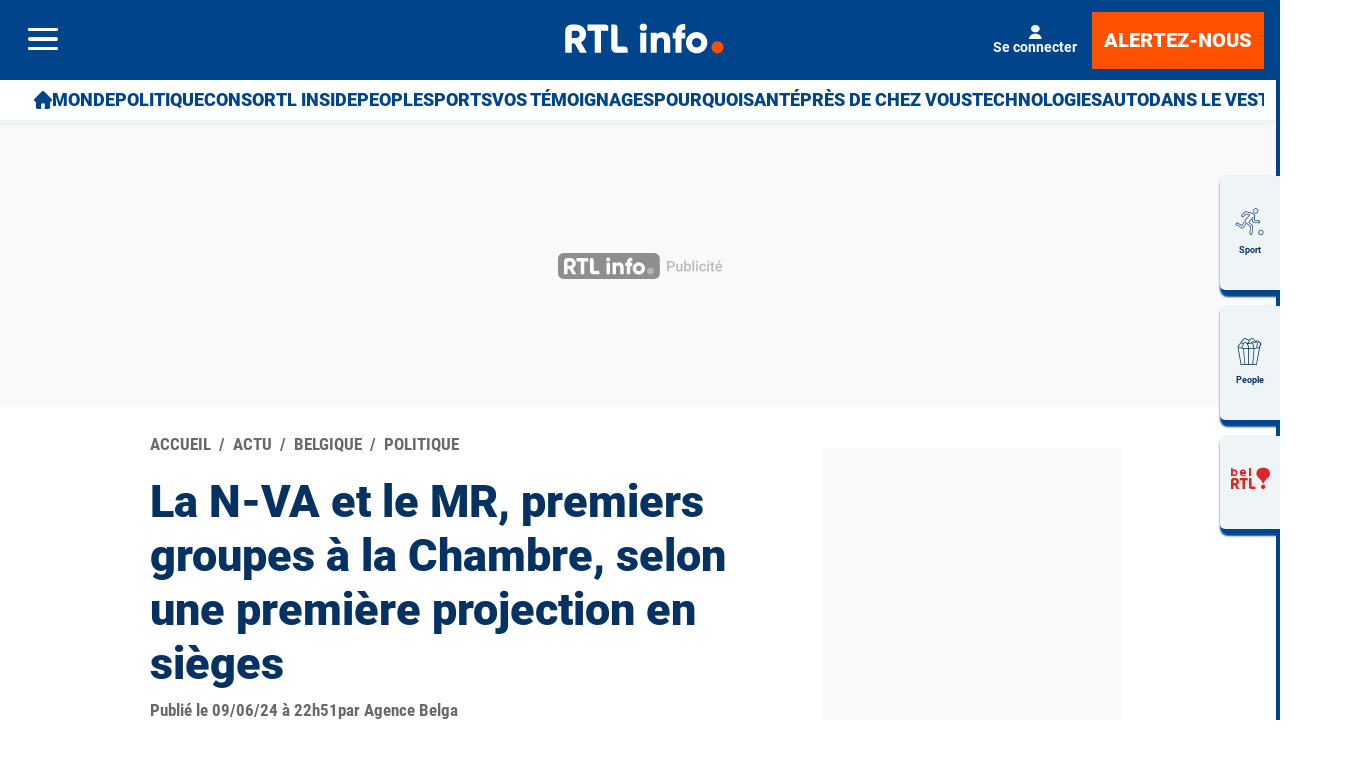

--- FILE ---
content_type: text/html; charset=utf-8
request_url: https://www.rtl.be/actu/belgique/politique/la-n-va-et-le-mr-premiers-groupes-la-chambre-selon-une-premiere-projection-en/2024-06-09/article/678039
body_size: 48071
content:
<!doctype html>
<html lang="fr" prefix="og: http://ogp.me/ns# fb: http://ogp.me/ns/fb# article: http://ogp.me/ns/article#">
<head>
  <meta http-equiv="Content-Type" content="text/html; charset=utf-8">
  <meta http-equiv="X-UA-Compatible" content="IE=edge,chrome=1">
  <meta name="viewport" content="width=device-width, initial-scale=1.0">
  <title>La N-VA et le MR, premiers groupes à la Chambre, selon une première projection en sièges - RTL Info</title>
      <script>dataLayer=[{"typeUser":"Anonymous",
"typePage":"Article",
"nodetype":"Article",
"path":"actu/belgique/politique/la-n-va-et-le-mr-premiers-groupes-la-chambre-selon-une-premiere-projection-en/2024-06-09/article/678039",
"nodeid":"678039",
"termid":"25",
"nodepublicationdate":"dimanche 09 juin 2024",
"nodepublicationhour":"22:51",
"nodeeditorialupdatedate":"mardi 27 janvier 2026",
"nodeeditorialupdatehour":"10:34",
"dpipagetitle":"La N-VA et le MR, premiers groupes à la Chambre, selon une première projection en sièges",
"nodetitle":"La N-VA et le MR, premiers groupes à la Chambre, selon une première projection en sièges",
"userID":"",
"userstatut":"anonyme",
"gender":"",
"emailhash":"",
"maindestname":"Politique",
"Statut":"Bloqué",
"role":"utilisateur anonyme",
"breadcrumb":"actu/belgique/politique",
"RestrictedAccess":"Non",
"breadcrumb2":["actu",
"belgique",
"politique"],"sensitive":"false",
"member_status_v2":"anonyme",
"articlelength":"2",
"reading_time":"1",
"media_enrichment":"",
"Video":"",
"dpi_author":"Agence Belga",
"sectionid":"",
"publiredactionnel":"false"}];</script>
<meta name='pbstck_context:member_status' content='anonyme' />
<meta name='pbstck_context:media_enrichment' content='' />      
      



                <script type="text/javascript">
                    window.didomiOnReady = window.didomiOnReady || [];
                    window.didomiEventListeners = window.didomiEventListeners || [];
                    window.drupalScripts = window.drupalScripts || [];
                    //var dataLayer = dataLayer || [];
                    var googletag = googletag || {};
                    googletag.cmd = googletag.cmd || [];
                    window.gdprAppliesGlobally=true;
                </script>
                <script type="text/javascript">
                    window.didomiConfig = {
                        website: {
                            apiKey: 'd61b41a5-a2eb-4bce-b008-f1bc116956ea',
                            name: 'RTL-Info',
                        }
                    };

                </script>

                <script async id="spcloader" type="text/javascript" src="https://sdk.privacy-center.org/d61b41a5-a2eb-4bce-b008-f1bc116956ea/loader.js?target=www.rtl.be"></script>
                <script type="text/javascript">
                    (function(){function a(e){if(!window.frames[e]){if(document.body&&document.body.firstChild){var t=document.body;var n=document.createElement("iframe");n.style.display="none";n.name=e;n.title=e;t.insertBefore(n,t.firstChild)}
                    else{setTimeout(function(){a(e)},5)}}}function e(n,r,o,c,s){function e(e,t,n,a){if(typeof n!=="function"){return}if(!window[r]){window[r]=[]}var i=false;if(s){i=s(e,t,n)}if(!i){window[r].push({command:e,parameter:t,callback:n,version:a})}}e.stub=true;function t(a){if(!window[n]||window[n].stub!==true){return}if(!a.data){return}
                        var i=typeof a.data==="string";var e;try{e=i?JSON.parse(a.data):a.data}catch(t){return}if(e[o]){var r=e[o];window[n](r.command,r.parameter,function(e,t){var n={};n[c]={returnValue:e,success:t,callId:r.callId};a.source.postMessage(i?JSON.stringify(n):n,"*")},r.version)}}
                        if(typeof window[n]!=="function"){window[n]=e;if(window.addEventListener){window.addEventListener("message",t,false)}else{window.attachEvent("onmessage",t)}}}e("__tcfapi","__tcfapiBuffer","__tcfapiCall","__tcfapiReturn");a("__tcfapiLocator");})();
                </script>

                <script type="text/javascript">
                    var mapTosync = new Map();
                    var didomiLoaded = false;



                    const getGtmVendorStatus = function() {
                        return {
                            'googleAnalytics': Didomi.getUserConsentStatusForVendor('google') , 
                            'facebook': Didomi.getUserConsentStatusForVendor('c:facebook') , 
                            'Hotjar': Didomi.getUserConsentStatusForVendor('c:hotjar') , 
                            'rebelai': Didomi.getUserConsentStatusForVendor('c:rebelai-HYiEpAJV') , 
                            'tradetracker': Didomi.getUserConsentStatusForVendor('c:tradetrac-rqFk6jHg') , 
                            'adform': Didomi.getUserConsentStatusForVendor('50') , 
                            'teads': Didomi.getUserConsentStatusForVendor('132') , 
                            'Selligent': Didomi.getUserConsentStatusForVendor('c:selligent-UcPkkRx4') , 
                            'gads': Didomi.getUserConsentStatusForVendor('google') , 
                            'optimize': Didomi.getUserConsentStatusForVendor('google') , 
                            'adwords': Didomi.getUserConsentStatusForVendor('google') , 
                            'Qiota': Didomi.getUserConsentStatusForVendor('c:qiota-hUYHKww2') , 
                            'piano': Didomi.getUserConsentStatusForVendor('c:piano') , 
                            'cxense': Didomi.getUserConsentStatusForVendor('412') , 
                            'lotame': Didomi.getUserConsentStatusForVendor('95') , 
                            'froomle': Didomi.getUserConsentStatusForVendor('c:froomle') 
                        };
                    };

                    const registerToCmp=function(e,t,o,n,s){pubLog(LogLevel.TRACE,"Didomi","registerToCmp  "+e),mapTosync.set(e,new Map([["id",e],["name",t],["status",0],["loaded",!1],["loadFunction",o],["acceptFunction",n],["refuseFunction",s],])),didomiLoaded&&(pubLog(LogLevel.TRACE,"Didomi","registerToCmp  load "+e),o(Didomi.getUserConsentStatusForVendor(e)),mapTosync.get(e).set("loaded",!0),Didomi.getUserConsentStatusForVendor(e)?mapTosync.get(e).set("status",1):mapTosync.get(e).set("status",-1))},loadMapToSync=function(e){e.get("loadFunction")(Didomi.getUserConsentStatusForVendor(e.get("id"))),e.set("loaded",!0),Didomi.getUserConsentStatusForVendor(e.get("id"))?e.set("status",1):e.set("status",-1)},timeoutToCmp=function(){pubLog(LogLevel.DEBUG,"Didomi","Timeout function called"),didomiLoaded?(pubLog(LogLevel.DEBUG,"Didomi","Timeout Didomi Loaded"),mapTosync.forEach(function(e,t){e.get("loaded")||(pubLog(LogLevel.TRACE,"Didomi","Timeout Load "+t),loadMapToSync(e))})):setTimeout(timeoutToCmp,5e3)};setTimeout(timeoutToCmp,1e4),window.didomiOnReady.push(function(e){pubLog(LogLevel.DEBUG,"Didomi","didomiOnReady start"),e.notice.isVisible()||(didomiLoaded=!0,pubLog(LogLevel.DEBUG,"Didomi","didomiOnReady -> didomiLoaded"),dataLayer.push({event:"custom-didomi-loaded",vendors:getGtmVendorStatus()}),mapTosync.forEach(function(e,t){pubLog(LogLevel.TRACE,"Didomi","didomiOnReady  "+t),loadMapToSync(e)})),(void 0===e.getUserConsentStatusForPurposeExtended||null==e.getUserConsentStatusForPurposeExtended)&&(e.getUserConsentStatusForPurposeExtended=function(e){let t=this.getConfig().purposeTypeAssociations[e];if(void 0===t)return this.getUserConsentStatusForPurpose(e);{let o=!0,n=0;for(;o&&n<t.length;)o=o&&this.getUserConsentStatusForPurpose(t[n]),n++;return o}})}),window.didomiEventListeners.push({event:"consent.changed",listener:function(e){for(var t in pubLog(LogLevel.DEBUG,"Didomi","consent.changed start"),didomiLoaded?dataLayer.push({event:"custom-didomi-changed",vendors:getGtmVendorStatus()}):(didomiLoaded=!0,pubLog(LogLevel.DEBUG,"Didomi","consent.changed -> didomiLoaded"),dataLayer.push({event:"custom-didomi-loaded",vendors:getGtmVendorStatus()})),mapTosync.forEach(function(e,t){e.get("loaded")?Didomi.getUserConsentStatusForVendor(e.get("id"))?(void 0!==e.get("acceptFunction")&&e.get("acceptFunction")(),e.set("status",1)):(void 0!==e.get("refuseFunction")&&e.get("refuseFunction")(),e.set("status",-1)):(pubLog(LogLevel.TRACE,"Didomi","consent.changed  "+t),loadMapToSync(e))}),mapTosync.keys())mapTosync.get(t).get("loaded")?Didomi.getUserConsentStatusForVendor(mapTosync.get(t).get("id"))?(void 0!==mapTosync.get(t).get("acceptFunction")&&mapTosync.get(t).get("acceptFunction")(),mapTosync.get(t).set("status",1)):(void 0!==mapTosync.get(t).get("refuseFunction")&&mapTosync.get(t).get("refuseFunction")(),mapTosync.get(t).set("status",-1)):(pubLog(LogLevel.TRACE,"Didomi","consent.changed  "+t),mapTosync.get(t).get("loadFunction")(Didomi.getUserConsentStatusForVendor(mapTosync.get(t).get("id"))),mapTosync.get(t).set("loaded",!0),Didomi.getUserConsentStatusForVendor(mapTosync.get(t).get("id"))?mapTosync.get(t).set("status",1):mapTosync.get(t).set("status",-1))}});const showConsentVendors=function(){"undefined"!=typeof Didomi&&Didomi.preferences.show("vendors")};

                </script>






    <script type="text/javascript">
        const LogLevel={DISABLE:0,INFO:1,DEBUG:2,TRACE:3,OVERWRITE:4},storageAvailable=function(e){try{var t=window[e],r="__storage_test__";return t.setItem(r,r),t.removeItem(r),!0}catch(o){return o instanceof DOMException&&(22===o.code||1014===o.code||"QuotaExceededError"===o.name||"NS_ERROR_DOM_QUOTA_REACHED"===o.name)&&0!==t.length}},enabledPubLog=function(e,t){"undefined"!==t&&null!==t&&(t=t.toUpperCase()),storageAvailable("sessionStorage")&&sessionStorage.setItem(t,e)},disabledPubLog=function(e){"undefined"!==e&&null!==e&&(e=e.toUpperCase()),storageAvailable("sessionStorage")&&sessionStorage.setItem(e,LogLevel.DISABLE)},pubLog=function(e,t,r){var o=t;("undefined"!==t&&null!==t&&(o=t.toUpperCase(),t=t.toLowerCase()),storageAvailable("sessionStorage"))?e<=sessionStorage.getItem(o)&&console.log(o+":: "+r):urlParams.has(t+"log")&&e<=urlParams.get(t+"log")&&console.log(o+":: "+r)},checkLogLevel=function(e,t){var r=t;return"undefined"!==t&&null!==t&&(r=t.toUpperCase()),!!(storageAvailable("sessionStorage")&&e<=sessionStorage.getItem(r))},getLogLevel=function(e){if(!e)return LogLevel.DISABLE;let t;switch(e.toUpperCase()){case"OVERWRITE":t=LogLevel.OVERWRITE;break;case"TRACE":t=LogLevel.TRACE;break;case"DEBUG":t=LogLevel.DEBUG;break;case"INFO":t=LogLevel.INFO;break;default:t=LogLevel.DISABLE}return t},urlParams=new URLSearchParams(window.location.search);urlParams.has("dfplog")&&enabledPubLog(getLogLevel(urlParams.get("dfplog")),"dfp"),urlParams.has("iaslog")&&enabledPubLog(getLogLevel(urlParams.get("iaslog")),"ias"),urlParams.has("smartlog")&&enabledPubLog(getLogLevel(urlParams.get("smartlog")),"smart"),urlParams.has("didomilog")&&enabledPubLog(getLogLevel(urlParams.get("didomilog")),"didomi"),String.prototype.sansAccent=function(){for(var e=[/[\300-\306]/g,/[\340-\346]/g,/[\310-\313]/g,/[\350-\353]/g,/[\314-\317]/g,/[\354-\357]/g,/[\322-\330]/g,/[\362-\370]/g,/[\331-\334]/g,/[\371-\374]/g,/[\321]/g,/[\361]/g,/[\307]/g,/[\347]/g,/[��]/g,/[��]/g],t=["A","a","E","e","I","i","O","o","U","u","N","n","C","c","OE","oe"],r=this,o=0;o<e.length;o++)r=r.replace(e[o],t[o]);return r},String.prototype.withoutSpecialChars=function(e){return this.replace(/[^\w\/\ \u00C0-\u017F]/gi,e)};const transformText=function(e){return e=(e=(e=e.sansAccent()).replace(/[-_]/gi," ")).withoutSpecialChars("")};window.getCookie=function(e){let t=document.cookie.split(";");for(let r=0;r<t.length;r++)if(t[r].trimStart().startsWith(e))return t[r].trimStart()},window.parseJwt=function(e){var t=e.split(".")[1].replace(/-/g,"+").replace(/_/g,"/");return JSON.parse(decodeURIComponent(window.atob(t).split("").map(function(e){return"%"+("00"+e.charCodeAt(0).toString(16)).slice(-2)}).join("")))},window.getJwtJson=function(){let e="undefined"!=typeof JWTTokenName?JWTTokenName:"jwtToken",t=window.getCookie(e);return!!t&&parseJwt(t)},window.getCookieById=function(e){for(var t=e+"=",r=decodeURIComponent(document.cookie).split(";"),o=0;o<r.length;o++){for(var a=r[o];" "==a.charAt(0);)a=a.substring(1);if(0==a.indexOf(t))return a.substring(t.length,a.length)}return""};
    </script>


  
      <!-- Google Tag Manager -->
    <script>(function(w,d,s,l,i){w[l]=w[l]||[];w[l].push({'gtm.start':
    new Date().getTime(),event:'gtm.js'});var f=d.getElementsByTagName(s)[0],
    j=d.createElement(s),dl=l!='dataLayer'?'&l='+l:'';j.async=true;j.src=
    '//www.googletagmanager.com/gtm.js?id='+i+dl;f.parentNode.insertBefore(j,f);
    })(window,document,'script','dataLayer','GTM-W26QMN');</script>
    <!-- End Google Tag Manager -->    <meta http-equiv="Content-Type" content="text/html; charset=utf-8" />
<meta http-equiv="x-dns-prefetch-control" content="on" />
<link rel="dns-prefetch" href="//rtleng.rosselcdn.net" />
<!--[if IE 9]>
<link rel="prefetch" href="//rtleng.rosselcdn.net" />
<![endif]-->
<script>
    if (window.Drupal === undefined) { window.Drupal = { 'settings': {}, 'behaviors': {}, 'locale': {} }; }
    if(window.drupalScripts === undefined) { window.drupalScripts = []; }
</script><link rel="dns-prefetch" href="https://fastlane.rubiconproject.com" /><link rel="dns-prefetch" href="https://securepubads.g.doubleclick.net" /><link rel="dns-prefetch" href="https://ib.adnxs.com" /><link rel="dns-prefetch" href="https://admp-tc-rossel.adtlgc.com" /><link rel="preconnect" href="https://mcdp-chidc2.outbrain.com" /><link rel="preconnect" href="http://log.outbrainimg.com" /><link rel="preconnect" href="http://revee.outbrain.com" /><link rel="preconnect" href="https://admp-tc-rossel.adtlgc.com" /><link rel="preload" href="/sites/all/themes/enacarbon_rtl/fonts/gilroy/gilroy-black.woff2" as="font" crossorigin="anonymous"><link rel="preload" href="/sites/all/themes/enacarbon_rtl/fonts/roboto/roboto-latin-regular.woff2" as="font" crossorigin="anonymous"><link rel="preload" href="/sites/all/themes/enacarbon_rtl/fonts/roboto/roboto-latin-700.woff2" as="font" crossorigin="anonymous"><link rel="preload" href="/sites/all/themes/enacarbon_rtl/fonts/roboto/roboto-latin-900.woff2" as="font" crossorigin="anonymous"><link rel="preload" href="/sites/all/themes/enacarbon_rtl/fonts/icons/main.woff2" as="font" crossorigin="anonymous"><script type="didomi/javascript" data-purposes="cookies" data-vendor="iab:131">
 var script = document.createElement("script");
 script.src = "https://rtleng.rosselcdn.net/sites/all/themes/enacarbon_rtl/js/id5-bootstrap.js";
 script.type = "text/javascript";
 script.onload = function() {
 window.id5Bootstrap.initTrueLinkId(1573);
  };
 document.head.appendChild(script);
 </script><link rel="preload" href="https://securepubads.g.doubleclick.net/tag/js/gpt.js" as="script"><script src="https://www.ultimedia.com/js/common/visible_player.js" async></script><script src="https://rtleng.rosselcdn.net/sites/all/themes/enacarbon_rtl/js/id5_to_cxense.js"></script><script type="application/ld+json">{"@context":"https:\/\/schema.org","@type":"NewsArticle","mainEntityOfPage":{"@type":"WebPage","@id":"https:\/\/www.rtl.be\/actu\/belgique\/politique\/la-n-va-et-le-mr-premiers-groupes-la-chambre-selon-une-premiere-projection-en\/2024-06-09\/article\/678039"},"headline":"La N-VA et le MR, premiers groupes \u00e0 la Chambre, selon une premi\u00e8re projection en si\u00e8ges","description":"Avec 24 si\u00e8ges (-1), la N-VA resterait le premier groupe parlementaire \u00e0 la Chambre, devant le MR (22 si\u00e8ges, +8), selon la premi\u00e8re projection publi\u00e9e dimanche soir vers 22h00 sur le site du SPF int\u00e9rieur.","alternativeHeadline":"Avec 24 si\u00e8ges (-1), la N-VA resterait le premier groupe parlementaire \u00e0 la Chambre, devant le MR (22 si\u00e8ges, +8), selon la premi\u00e8re projection publi\u00e9e dimanche soir vers 22h00 sur le site du SPF int\u00e9rieur.","name":"La N-VA et le MR, premiers groupes \u00e0 la Chambre, selon une premi\u00e8re projection en si\u00e8ges","articleBody":"Le Vlaams Belang serait troisi\u00e8me et ne progresserait que de deux si\u00e8ges (20). La plus forte avanc\u00e9e serait enregistr\u00e9e par les Engag\u00e9s avec un gain de 10 si\u00e8ges (15). Suivent le PTB-PVDA (14 si\u00e8ges, +2), le PS (13, -7), Vooruit (12, +3), le CD&V (12, stable), l'Open Vld (7, -5), Groen (6, -2), Ecolo (4, -9) et D\u00e9FI (1, -1).","isAccessibleForFree":"True","hasPart":{"@type":"WebPageElement","isAccessibleForFree":"True","cssSelector":null},"isPartOf":{"@type":["CreativeWork","Product"],"name":"RTL Info","productID":"h:all","sku":null},"datePublished":"2024-06-09T22:51:42+02:00","dateModified":"2024-06-09T22:51:42+02:00","keywords":null,"articleSection":"Politique","author":{"@type":"Person","name":"RTL Info","jobTitle":"Journaliste","sameAs":null},"publisher":{"@type":"Organization","name":"RTL Info","sameAs":"[\"\"]","logo":{"@type":"ImageObject","url":"https:\/\/www.rtl.be\/","width":400,"height":600}},"image":{"@type":"ImageObject","url":"https:\/\/www.rtl.be\/","width":400,"height":600}}</script><script type="application/ld+json">
                     {
                      "@context": "https://schema.org",
                      "@type": "NewsArticle",
                      "mainEntityOfPage":{"@type":"WebPage","@id":"https://www.rtl.be/actu/belgique/politique/la-n-va-et-le-mr-premiers-groupes-la-chambre-selon-une-premiere-projection-en/2024-06-09/article/678039"},
                      "headline": "La N-VA et le MR, premiers groupes à la Chambre, selon une première projection en sièges",
                      "description": "Avec 24 sièges (-1), la N-VA resterait le premier groupe parlementaire à la Chambre, devant le MR (22 sièges, +8), selon la première projection publiée dimanche soir vers 22h00 sur le site du SPF intérieur.",
                      "articleBody": "Avec 24 sièges (-1), la N-VA resterait le premier groupe parlementaire à la Chambre, devant le MR (22 sièges, +8), selon la première projection publiée dimanche soir vers 22h00 sur le site du SPF intérieur.",
                      "image":{"@type":"ImageObject","url": "","width":"","height":""},
                      "datePublished" : "",
                      "dateModified":"",
                      "articleSection" : "",
                      "publisher": {
                       "@type" : "Organization",
                       "name"  : "",
                       "logo": {
                        "@type": "ImageObject",
                        "url":"https://www.rtl.be/sites/all/themes/enacarbon_rtl/images/logos/rtlinfo-jsonld.png",
                        "width": "209",
                        "height": "60"
                        }
                      },
                      "author" : {
                       "@type" : "Person",
                       "name"  : "Par RTL Info"
                      }
                    }
                    </script>
                   <link rel="dns-prefetch" href="//gabe.hit.gemius.pl" />
<link rel="dns-prefetch" href="//ls.hit.gemius.pl" />
<script>var rtlSsoConfig = {
  brand: 'RTL info',
  createdBy: 'rtlinfo-web',
  sessionCookie: "CRTL_SESSION",
  requiredNewsletters: 'rtlinfo,promosrtl',
  sbDisplayed: false, // la sitebar sera affichée sur le site desktop et masquée en mobile
  sbContainer: "i-header",
  sbWrapperClassName: "Sitesbar_U",
  altLoginButtons: [{
    selector: "#btnProfile", // le bouton dans le menu mobile avec l'id "login-button" permettra de se connecter
    label: "Se connecter"
  },{
    selector: "#btnProfil", // le bouton dans le menu mobile avec l'id "login-button" permettra de se connecter
    label: "Je me connecte"
  }],
  altRegisterButtons: [{
    selector: "#btnSub", // le bouton dans le menu mobile avec l'id "register-button" permettra de créer un compte
    label: "Inscription"
  }]
}</script>
<script>var ssoLoaderUrl = "https://sso.rtl.be/js/sso.min.js";
var s=document.createElement("script");s.src=ssoLoaderUrl,s.async=!0,document.head.appendChild(s);</script>
<script type="text/javascript"> 
    //Hack Drupal
</script>
      <meta name="pbstck_context:site_name" content="RTLINFO"/>
    <meta name="pbstck_context:device_type" content="desktop"/>
    <meta name="pbstck_context:page_type" content="Article"/>
    <meta name="pbstck_context:environment" content="production"/>
    <meta name="pbstck_context:section" content="article"/>
    
    <meta name="pbstck_context:inventory_type" content="web"/>
    <script async type='text/javascript' src='https://boot.pbstck.com/v1/adm/fa808d3f-1c18-4af7-8895-6d248e8d76c4'></script>

 
    <!-- Init var Slot -->  
    <!-- prebidsWrapperJs -->
        <script type="text/javascript">
           var adUnitPath = "/81985301/RTLINFO/web";
        </script>
    <!--   // builder=PrebidsWrapperTagBuilder, site=RTLINFO, pageType=node, context=/Sections/Actu/Belgique/Politique, position=, edition=, domain=www.rtl.be
    
 -->
 
    <!-- Rossel Backbone-->
    <!--dBlockGTMId-->
<!-- Init Ads SDKs -->
<script async="async" type="text/javascript"> 
    /* Context /Sections/Actu/Belgique/Politique */
        var oldRefresh;
        var googletag = googletag || {};
        googletag.cmd = googletag.cmd || [];
        var pbjs = pbjs || {};
        pbjs.que = pbjs.que || [];
        var sas = sas || {};
        sas.cmd = sas.cmd || [];
        var cX = cX || {};
        cX.callQueue = cX.callQueue || []; 
    if(checkLogLevel(LogLevel.DEBUG, 'DFP')) {
        googletag.cmd.push(function() {
            pubLog(LogLevel.DEBUG, 'DFP','GAM is Loaded. The queue is treated');
        });
    } 
    if(checkLogLevel(LogLevel.OVERWRITE, 'DFP')) {
            googletag.cmd.push(function() {
                oldRefresh = googletag.pubads().refresh;
                googletag.pubads().refresh = function(data) {
                    var err = new Error();
                    pubLog(LogLevel.OVERWRITE, 'DFP',err.stack);
                    oldRefresh(data);
                };
            });
        }
    const userAgentCanDisplayAd = function() {
        return true;
    } 
        var adService = "GOOGLE";
        registerToCmp("google", "Google",
            function(userCmpIsConsent) {
                if(userCmpIsConsent) {
                    adService = "GOOGLE";
pubLog(LogLevel.DEBUG, 'DFP',"Script Loading managed by pubStack");
                } else {
                    adService = "SMARTAD";
                    loadSmartAdJs();
                    
                }
        },
        function() {
            googletag.cmd.push(function() {
                googletag.pubads().setRequestNonPersonalizedAds(1);
            });
        },
        function() {
            googletag.cmd.push(function() {
                googletag.pubads().setRequestNonPersonalizedAds(0);
            });
        });
 
</script> 
 
<!-- Custom functions -->
<script type="text/javascript"> 
    var adserverRequestSent = false;
    var refreshReady = {};
    const addService = function(key) {
        refreshReady[key] = false;
    }
    addService('DFP');
    
    
     
     
addService('Didomi');
window.didomiEventListeners.push({
    event: 'integrations.consentpassedtodfp',
    listener: function (data) {
        if (data.index === 0) {
            pubLog(LogLevel.DEBUG, "Didomi", "data.index = "+data.index+" -> Ask to refresh Ads");
            asyncRefreshDFPAds(data.consentStatus !== 'undefined' && data.consentStatus === true, 'Didomi');
        } else {
            pubLog(LogLevel.DEBUG, "Didomi", "data.index = "+data.index+" -> Don't ask to refresh Ads");
            googletag.cmd.push(function() {
                googletag.pubads().setRequestNonPersonalizedAds(data.consentStatus !== 'undefined' && data.consentStatus === true ? 0 : 1);
            });
        }
    }
});
    var isConsentPub = function() {
            return true; // Managed by Didomi
    } 
    var isConsentDFP = function() {
        try {
            if (typeof Didomi != 'undefined') {
                return Didomi.getUserConsentStatusForVendor('google');
            } else {
                return false;
            }
        } catch (e) {
            return false;
        }
    } 
    var canDisplayAd = function() {
        return typeof cookieConsentExists == "undefined" || cookieConsentExists("pub");
    }
    var asyncRefreshDFPAds =  function (personalized, key) {
        pubLog(LogLevel.DEBUG, 'DFP', key+" ask to asyncRefresh Ads"); 
        googletag.cmd.push(function() {
            refreshDFPAds(personalized, key);
        });
    } 
    var refreshDFPAds = function(personalized, key) {
        pubLog(LogLevel.DEBUG, 'DFP', key+" ask to refresh Ads");
        var consentPub = personalized == true || isConsentDFP();
        //var displayAd = (personalized != undefined) || canDisplayAd();
        var displayAd = true; 
        if(refreshReady.hasOwnProperty(key)) {
            refreshReady[key] = true;
        } 
        pubLog(LogLevel.DEBUG, 'DFP', "The refresh is managed in another side");
    } 
    var isTeadsDisplayAd = function (isDisplay) {
        if(isDisplay) {
            pubLog(LogLevel.DEBUG, 'TEADS', "Don't display DFP Ads");
        } else {
            pubLog(LogLevel.DEBUG, 'TEADS', "Can display DFP Ads");
            googletag.cmd.push(function() {
                googletag.pubads().refresh([]);
            });
        }
    } 
var showConsentPopup = function() {
    Didomi.preferences.show();
} 
</script>
<script type="didomi/javascript" >
</script> 
<!-- Cxense -->
    <script type="didomi/javascript"  data-vendor="iab:412">
    const siteId = '1137422379740805931';
    const persistedQueryId = 'c281d90539d1ec4941b8c4791914fa10067389ae';
    const cxenseOrigin = '';
    if (isConsentPub()) {
        cX.callQueue.push(['setSiteId', siteId]);  // <-- Insert the correct site identifier here!
        if (typeof window.parseJwt !== 'undefined' && typeof window.getCookieById !== 'undefined'
            && typeof window.getCookieById('CRTL_SESSION') !== 'undefined'
            && window.getCookieById('CRTL_SESSION') !== ''
         ) {
            var cxUserId = window.parseJwt(window.getCookieById('CRTL_SESSION')).user.loginID;
            pubLog(LogLevel.DEBUG,'CXENSE','UserID '+cxUserId+' comes from jwtToken in synchronous' );
            cX.callQueue.push(['setCustomParameters', {'registered': 'TRUE'}]);
            cX.callQueue.push(['addExternalId', {'id': cxUserId, 'type': 'roh'}])
        } else {
            pubLog(LogLevel.DEBUG,'CXENSE','No userID');
            cX.callQueue.push(['setCustomParameters', {'registered': 'FALSE'}]);
            const cxenseLogin = function (event) {
                if(event.data.message === 'GtmPush' && event.data.value.event === 'login'){
                    pubLog(LogLevel.DEBUG,'CXENSE','UserID '+event.data.value.uid+' comes from bahamas in asynchronous' );
                    cX.callQueue.push(['setCustomParameters', {'registered': 'TRUE'}]);
                    cX.callQueue.push(['addExternalId', {'id': event.data.value.uid, 'type': 'roh'}])
                    cX.callQueue.push(['sendPageViewEvent']);
                    window.removeEventListener('message', cxenseLogin);
                }
            }
            window.addEventListener('message', cxenseLogin);
        } 
        cX.callQueue.push(['sendPageViewEvent']);
        cX.callQueue.push(['sync','appnexus']);
        cX.callQueue.push(['sync','adform']);
    }
</script>
    <script type="didomi/javascript" >
        cX.callQueue.push(['getUserSegmentIds', {persistedQueryId: "c281d90539d1ec4941b8c4791914fa10067389ae", callback: function(segments) {
                if(typeof window.localStorage === 'object' && typeof window.localStorage.getItem === 'function') {
                    localStorage.setItem("cxSegments", segments.join(","));
                }
            }}]);
    </script>
    <script type="text/javascript">
        function getUserSegmentIdsLocal() {
            var segments = [];
            if(typeof window.localStorage === 'object' && typeof window.localStorage.getItem === 'function' && localStorage.getItem("cxSegments") !== null && localStorage.getItem("cxSegments").length>0) {
                segments = localStorage.getItem("cxSegments").split(',');
            }
            return segments;
        }
    </script>
    <script type="didomi/javascript"  data-vendor="iab:412">
    if (isConsentPub()) {
        (function (d, s, e, t) {
            e = d.createElement(s);
            e.type = 'text/java' + s;
            e.async = 'async';
            e.src = 'http' + ('https:' === location.protocol ? 's://s' : '://') + 'cdn.cxense.com/cx.js';
            t = d.getElementsByTagName(s)[0];
            t.parentNode.insertBefore(e, t);
        })(document, 'script');
    }
</script>
<!-- Ads implementations -->
<!--Adomik randomizer for ad call key value targeting--> 
    <script type='text/javascript'> 
        window.Adomik = window.Adomik || {}; 
        Adomik.randomAdGroup = function() { 
            var rand = Math.random(); 
            switch (false) { 
                case !(rand < 0.45): return "ad_ex" + (Math.floor(100 * rand%9)); 
                case !(rand < 0.5): return "ad_bc"; 
                default: return "ad_opt"; 
            } 
        }; 
    </script>
 
    <script>
        const loadSmartAdJs = function() {
            pubLog(LogLevel.DEBUG, 'SMARTAD', "Empty Load SmartAd Javascript");
        }
    </script>
<script>
    const loadGAMJs = function () {
        pubLog(LogLevel.DEBUG, 'DFP', "Load GAM Javascript");
        var gads = document.createElement("script");
        gads.async = true;
        gads.type = "text/javascript";
        var useSSL = "https:" == document.location.protocol;
        gads.src = (useSSL ? "https:" : "http:") + "//securepubads.g.doubleclick.net/tag/js/gpt.js";
        var node =document.getElementsByTagName("script")[0];
        node.parentNode.insertBefore(gads, node);
    }
</script>
<script async="async" type="text/javascript">
        googletag.cmd.push(function() {
        googletag.pubads().setRequestNonPersonalizedAds(isConsentDFP() ? 0 : 1); 
        // Loop on screen mapping
        // Loop on slots
        googletag.pubads().setTargeting("dn",window.location.hostname); 
// Loop on mapping
 
            googletag.pubads().setTargeting("kvp", ["news","belgium","politics"]);
            /*+++++ cXense +++++*/
            googletag.pubads().setTargeting("CxSegments",getUserSegmentIdsLocal());
            /*+++++ Rossel Backbone +++++*/
            /*+++++ lazyload +++++*/
        });
</script> 
  
    
    <!--   // builder=ShoppingTagBuilder, site=RTLINFO, pageType=node, context=/Sections/Actu/Belgique/Politique, position=, edition=, domain=www.rtl.be
    
 -->
 
     
  <script type="didomi/javascript" data-vendor="iab:131" async>
    let emailhashed = window.dataLayer[0]["emailhash"] || "";
    let userID = "";

    let fullUrl = window.location["href"];
    let domain = window.location["hostname"];
    let userAgent = window.navigator["userAgent"];
    let ipaddress;
    let pdKeys;
    if(emailhashed){
      pdKeys = {
        1: emailhashed, 
        8: encodeURIComponent(fullUrl),
        9: encodeURIComponent(domain),
        // 10: encodeURIComponent(ipaddress),
        12: encodeURIComponent(userAgent),
      }
    } else {
      pdKeys = { 
        8: encodeURIComponent(fullUrl),
        9: encodeURIComponent(domain),
        // 10: encodeURIComponent(ipaddress),
        12: encodeURIComponent(userAgent),
      }
    }
    
    const pdRaw = Object.keys(pdKeys).map(key => key + "=" + pdKeys[key]).join("&");
    const pdString = btoa(pdRaw);
    window.localStorage.setItem("ROS_ID5PD", pdString);

    //script secure signals
    window.ID5EspConfig = {partnerId:  1573}; 
  </script><link rel="shortcut icon" href="https://rtleng.rosselcdn.net/sites/all/themes/enacarbon_rtl/favicon.ico" type="image/vnd.microsoft.icon" />
<style>html::after{display:none}*,::after,::before{box-sizing:border-box}body{background-color:#fff;color:#053262;font-family:roboto,arial,sans-serif;font-size:1rem;-moz-osx-font-smoothing:grayscale;-webkit-font-smoothing:antialiased;font-weight:400;line-height:1.7;margin:0}a{background-color:transparent;color:#053262;text-decoration:none;-webkit-text-decoration-skip:objects;display:inline-block}a:hover{text-decoration:underline;color:#00458c}small{font-size:80%}audio,canvas,iframe,img,svg,video{vertical-align:middle}audio,video{display:inline-block}img{border-style:none;height:auto;max-width:100%;vertical-align:middle}svg{fill:currentColor}svg:not(:root){overflow:hidden}table{border-collapse:collapse}button,input,optgroup,select,textarea{margin:0}button,input,select,textarea{color:inherit;font-family:inherit;font-size:inherit;line-height:inherit}button,input{overflow:visible}button,select{text-transform:none}[type=reset],[type=submit],button,html [type=button]{-webkit-appearance:button}[type=button]::-moz-focus-inner,[type=reset]::-moz-focus-inner,[type=submit]::-moz-focus-inner,button::-moz-focus-inner{border-style:none;padding:0}[type=button]:-moz-focusring,[type=reset]:-moz-focusring,[type=submit]:-moz-focusring,button:-moz-focusring{outline:ButtonText dotted 1px}legend{box-sizing:border-box;color:inherit;display:table;max-width:100%;padding:0;white-space:normal}textarea{overflow:auto;resize:vertical}[type=checkbox],[type=radio]{box-sizing:border-box;padding:0}[type=number]::-webkit-inner-spin-button,[type=number]::-webkit-outer-spin-button{height:auto}[type=search]{-webkit-appearance:textfield;outline-offset:-2px}[type=search]::-webkit-search-cancel-button,[type=search]::-webkit-search-decoration{-webkit-appearance:none}::-webkit-file-upload-button{-webkit-appearance:button;font:inherit}[role=button],a,area,button,input:not([type=range]),label,select,summary,textarea{touch-action:manipulation}[hidden]{display:none}r-breadcrumb{-webkit-align-items:center;align-items:center;display:-webkit-flex;display:flex}r-breadcrumb--item a{display:inline-block;padding:8px 16px}r-breadcrumb--item+r-breadcrumb--item::before{content:"/"}r-breadcrumb--item.-is-active a{pointer-events:none}.-has-columns{display:-webkit-flex;display:flex;-webkit-flex-flow:row wrap;flex-flow:row wrap}figure{margin:0 0 12px;overflow:hidden}p{margin:0 0 16px;overflow-wrap:break-word}iframe{max-width:100%}.r-dropdown{visibility:hidden;content-visibility:hidden}r-embed{-webkit-align-items:center;align-items:center;display:-webkit-flex;display:flex;-webkit-flex-direction:column;flex-direction:column;margin-bottom:16px}r-embed iframe{border:0;width:100%}.r-embed--instagram blockquote,.r-embed--twitter blockquote{border:0}.r-embed--instagram blockquote::after,.r-embed--instagram blockquote::before,.r-embed--twitter blockquote::after,.r-embed--twitter blockquote::before{display:none}.r-embed--instagram blockquote a,.r-embed--twitter blockquote a{word-break:break-all}.r-embed--rtl{aspect-ratio:16/9;width:100%}.r-embed--saooti iframe{margin:auto;max-width:300px}.r-embed--canva iframe,.r-embed--dailymotion iframe,.r-embed--digiteka iframe,.r-embed--googlemap iframe,.r-embed--rtl iframe,.r-embed--video iframe,.r-embed--vimeo iframe,.r-embed--youtube iframe{aspect-ratio:16/9;height:auto}.r-carousel--gallery figure,.r-carousel--gallery r-embed{margin:0}.r-carousel--gallery .r-img:hover{-webkit-transform:none;transform:none}.r-carousel--gallery .glider-next,.r-carousel--gallery .glider-prev{-webkit-align-items:center;align-items:center;color:#fff;display:-webkit-flex;display:flex;font-size:1.8rem;padding:8px;position:absolute;top:40%}.r-carousel--gallery .glider-prev{left:0}.r-carousel--gallery .glider-next{right:0}.r-carousel--gallery .glider-dot{aspect-ratio:1/1;background:0 0;border:1px solid #00458c;border-radius:50%;cursor:pointer;margin:8px 2px 2px;padding:4px}.r-carousel--gallery .glider-dot.active{background:#00458c}.r-carousel--gallery.-fullscreen{background:rgba(255,255,255,.9);bottom:0;left:0;margin:0;padding:16px;position:fixed;right:0;top:0;z-index:151}.r-carousel--gallery.-fullscreen i-carousel{height:80vh;width:80vw}.r-carousel--gallery.-fullscreen .glider-next,.r-carousel--gallery.-fullscreen .glider-prev{position:fixed}.r-carousel--fullscreen{background:rgba(0,0,0,.5);color:#fff;line-height:1;padding:8px;position:absolute;right:0;top:0}.r-carousel--fullscreen::before{content:'↔';display:block;-webkit-transform:rotate(-45deg);transform:rotate(-45deg)}.-fullscreen .r-carousel--fullscreen::before{content:'✕';-webkit-transform:none;transform:none}.r-img{display:block}.r-ratio--16-9 iframe,.r-ratio--16-9 img,.r-ratio--16-9 r-img{aspect-ratio:16/9}.r-ratio--4-3 img,.r-ratio--4-3 r-img{aspect-ratio:4/3;-o-object-fit:cover;object-fit:cover}.r-ratio--3-4 img,.r-ratio--3-4 r-img{aspect-ratio:3/4}.r-ratio--1-1 img,.r-ratio--1-1 r-img{aspect-ratio:1/1;-o-object-fit:cover;object-fit:cover}.r-ratio--31-13 img,.r-ratio--31-13 r-img{aspect-ratio:31/13}.-has-zoom{cursor:pointer}template.lazy{display:block}r-modal{display:none}w-pub{-webkit-clip-path:inset(0);clip-path:inset(0);display:block;min-height:282px}.-is--mobile w-pub,.-is--native w-pub,.-is-native w-pub{min-height:auto}w-pub r-pub{position:fixed;top:0;width:100%;z-index:-1}r-pub{display:block;text-align:center}r-pub i-pub{display:block;margin:0 auto}r-pub>div{margin:16px auto}.r-pub--wal>div,r-pub iframe{margin:0}.r-pub--hor{-webkit-align-items:center;align-items:center;background:#f9f9fc;display:-webkit-flex;display:flex;grid-column:1/-1;-webkit-justify-content:center;justify-content:center}.r-page--video .r-pub--hor{background:0 0}.r-page--video .r-pub--hor>div{background:0 0!important}.r-pub--hor>div{-webkit-align-items:center;align-items:center;background:url(/sites/all/themes/enacarbon_rtl/images/pub/pub_rtl.svg) center center/auto 26px no-repeat;display:-webkit-flex;display:flex;-webkit-justify-content:center;justify-content:center;margin:0;max-width:100%;padding:0;width:100%}.r-pub--hor>div.adm-ad-rendered{background:0 0}.r-abonne .-is-anonyme,.r-abonne .-is-connecte-sd,.r-anonyme .-is-abonne,.r-anonyme .-is-connecte,.r-anonyme .-is-connecte-sd,.r-connecte .-is-anonyme,.r-connecte-sd .-is-abonne{display:none!important}.r-sso--loaded .r-sso--header{-webkit-animation:none;animation:none}.-has-header-fixed .r-sso--header{-webkit-animation:none;animation:none}.r-sso--header .r-sso--name{font-size:1.1rem;font-weight:700;margin-right:8px}.r-sso--header .js-sso--user-first-name{text-transform:capitalize}@-webkit-keyframes show{0%,90%{opacity:0}100%{opacity:1}}@keyframes show{0%,90%{opacity:0}100%{opacity:1}}.r-sticky--panel{background:#fff;bottom:0;box-shadow:0 -4px 8px #696969;content-visibility:hidden;opacity:0;overflow:auto;padding:8px 8px 54px;position:fixed;top:0;visibility:hidden;width:80%;z-index:152}.-on-left{left:0}.-on-right{right:0}.r-modal--login{-webkit-align-items:center;align-items:center;background:#8ee99b;border:1px solid #009a38;border-radius:8px;bottom:auto;-webkit-column-gap:8px;-moz-column-gap:8px;column-gap:8px;-webkit-flex-direction:row;flex-direction:row;-webkit-flex-wrap:wrap;flex-wrap:wrap;font-weight:700;left:16px;padding:12px 16px;position:absolute;right:auto;top:16px;z-index:153}.r-modal--login r-icon{color:#009a38;font-size:20px}.r-modal--login p{margin:0}.r-modal--login .r-icon--cancel{background:0 0;color:#000;height:auto;font-size:12px;position:relative;right:initial;top:initial;-webkit-transform:none;transform:none}.r-modal--login .r-icon--cancel::after{display:none}.r-modal--abo{-webkit-align-items:stretch;align-items:stretch;background:#fff;border-left:8px solid #09b081;border-radius:8px;bottom:auto;box-shadow:0 4px 8px 0 #3b516714;-webkit-flex-direction:row;flex-direction:row;margin:auto;max-width:550px;padding-left:24px;position:absolute;top:16px;width:100%;z-index:154}.r-modal--abo .r-check{-webkit-align-items:center;align-items:center;-webkit-align-self:center;align-self:center;background-color:#09b081;border-radius:50%;color:#fff;display:-webkit-flex;display:flex;font-size:20px;-webkit-justify-content:center;justify-content:center;height:32px;width:32px}.r-modal--abo p{font-size:14px;margin:0}.r-modal--abo p strong{font-size:16px;margin-bottom:8px}.r-modal--abo .r-icon--cancel{-webkit-align-items:center;align-items:center;background:0 0;border-radius:0;color:#696969;display:-webkit-flex;display:flex;height:auto;font-size:12px;-webkit-justify-content:center;justify-content:center;position:relative;right:initial;top:initial;-webkit-transform:none;transform:none;width:32px}.r-modal--abo .r-icon--cancel::after{display:none}.r-modal--abo .r-modal-abo--content{padding:16px 24px;width:calc(100% - 32px - 56px)}.-is-hidden,.r-hide{display:none!important}.r-h{border:0!important;clip:rect(0 0 0 0)!important;height:.0625rem!important;margin:-.0625rem!important;overflow:hidden!important;padding:0!important;position:absolute!important;width:.0625rem!important}.n-lazy,.not-lazy{background-size:100%;height:100%}.-content-center{margin-left:auto;margin-right:auto}.arche .-arche{display:block}@font-face{font-display:fallback;font-family:roboto;font-style:normal;font-weight:400;src:url(/sites/all/themes/enacarbon_rtl/fonts/roboto/roboto-latin-regular.woff2) format("woff2")}@font-face{font-display:fallback;font-family:roboto;font-style:normal;font-weight:700;src:url(/sites/all/themes/enacarbon_rtl/fonts/roboto/roboto-latin-700.woff2) format("woff2")}@font-face{font-display:fallback;font-family:roboto;font-style:normal;font-weight:900;src:url(/sites/all/themes/enacarbon_rtl/fonts/roboto/roboto-latin-900.woff2) format("woff2")}@font-face{font-display:fallback;font-family:roboto_condensed;font-style:normal;font-weight:400;src:url(/sites/all/themes/enacarbon_rtl/fonts/roboto-condensed/roboto-condensed-latin-700.woff2) format("woff2")}@font-face{font-display:fallback;font-family:gilroy;font-weight:900;font-style:normal;src:url(/sites/all/themes/enacarbon_rtl/fonts/gilroy/gilroy-black.woff2) format("woff2")}@font-face{font-display:block;font-family:main;font-weight:400;font-style:normal;src:url(/sites/all/themes/enacarbon_rtl/fonts/icons/main.woff2) format("woff2")}.r-icon[class^=r-icon-],r-icon{display:inline-block;font-family:main;-moz-osx-font-smoothing:grayscale;-webkit-font-smoothing:antialiased;font-style:normal;font-variant:normal;font-weight:400;line-height:1;text-transform:none}.r-icon--audio::before{content:"\ea01"}.r-icon--arrow-left::before{content:"\ea02"}.r-icon--arrow-right::before{content:"\ea03"}.r-icon--chart::before{content:"\ea04"}.r-icon--commenter::before{content:"\ea05"}.r-icon--android::before{content:"\ea06"}.r-icon--images::before{content:"\ea07"}.r-icon--star::before{content:"\ea08"}.r-icon--fil-info::before{content:"\ea09"}.r-icon--home::before{content:"\ea0a"}.r-icon--people::before{content:"\ea0b"}.r-icon--apple::before{content:"\ea0c"}.r-icon--facebook::before{content:"\ea0d"}.r-icon--sport::before{content:"\ea0e"}.r-icon--linkedin::before{content:"\ea0f"}.r-icon--camera::before{content:"\ea13"}.r-icon--search::before{content:"\ea16"}.r-icon--fullscreen::before{content:"\ea19"}.r-icon--cancel::before{content:"\ea3f"}.r-icon--checked::before{content:"\ea45"}.r-icon--youtube::before{content:"\ea51"}.r-icon--play::before{content:"\ea56"}.r-icon--arrow-bottom::before{content:"\ea57"}.r-icon--quote::before{content:"\ea63"}.r-icon--instagram::before{content:"\ea92"}.r-icon--user::before{content:"\ea9e"}.r-icon--retourenhautdusite::before{content:"\eaaa"}.r-icon--twitter::before{content:"\eab0"}.r-icon--rtlplay::before{content:"\eab7"}.r-icon--infographies::before{content:"\eab9"}.r-icon--report::before{content:"\eac1"}.r-icon--share::before{content:"\eac2"}.r-icon--reply::before{content:"\eac3"}.r-icon--copy::before{content:"\eac4"}.r-icon--twitter-embbed::before{content:"\eac5"}.r-icon--youtube-embbed::before{content:"\eac6"}.r-icon--facebook-embbed::before{content:"\eac7"}.r-icon--tiktok-embbed::before{content:"\eac8"}.r-icon--instagram-embbed::before{content:"\eac9"}.r-icon--slide-left::before{content:"\ead1"}.r-icon--slide-right::before{content:"\ead2"}.r-icon--laune::before{content:"\ead3"}.r-icon--belrtl::before{content:"\ea10"}:root{--space:16px;--m-space:0;--w-space:16px;--cl-primary:#00458c;--cl-primary-light:#256de0;--cl-primary-lighter:#eff4f7;--cl-secondary:#ff5100;--cl-blue:#3b79b9;--cl-light:white;--cl-dark:black;--cl-dark-light:#323232;--ff-base:roboto,arial,sans-serif;--ff-title:roboto,arial,sans-serif;--ff-alt:roboto_condensed,arial,sans-serif;--fs-title:1.7rem}html{overflow:auto;-ms-overflow-style:scrollbar;-webkit-tap-highlight-color:transparent;-ms-text-size-adjust:100%;-webkit-text-size-adjust:100%;font-size:16px}h2,h3,h4,h5,h6{margin-bottom:8px;margin-top:8px}h1{color:#053262;font-family:roboto,arial,sans-serif;font-size:1.8rem;font-weight:900;line-height:1.2;margin:0;padding:16px 0}h2{font-size:1.8rem;line-height:1.35}h3{font-size:1.7rem;line-height:1.35}h4{font-size:1.5rem;line-height:1.35}h5{font-size:1.3rem;line-height:1.35}h6{font-size:1.1rem;line-height:1.35}figcaption{color:#053262;font-size:1.1rem;padding:8px}address{font-size:.75rem;font-style:normal}address a{font-weight:700}.r-article--citation,.r-blockquote{background-color:#eff4f7;padding:48px 32px}blockquote{color:#053262;font-size:1.7rem;font-weight:900;line-height:1.2;margin:0}blockquote p{font-size:1.7rem}blockquote::before{color:#ff5100;content:"\ea63";display:block;font-family:main;font-size:3rem;margin:8px}p a{display:inline;text-decoration:underline}.r-black{font-weight:900}.r-ratio--2-1 img{aspect-ratio:2/1}.r-ratio--5-2 img{aspect-ratio:5/2;-o-object-fit:cover;object-fit:cover;-o-object-position:center;object-position:center}.r-ratio--4-1 img{aspect-ratio:4/1;-o-object-fit:cover;object-fit:cover;-o-object-position:center;object-position:center}.-mdlg-only{display:none}r-header{display:block;position:relative;height:90px}.-is-toggle-r-mini-panel--menu r-header,.loginPopupVisible r-header{z-index:500}i-header{-webkit-align-items:center;align-items:center;background:linear-gradient(to bottom,#00458c 50px,#fff 50px);display:grid;grid-template-areas:". burger logo login alert" ". menu menu menu menu" ". read read read read";grid-template-columns:1px minmax(0,50px) 1fr auto auto;grid-template-rows:50px 35px;height:85px;margin:0 auto;position:relative;width:100%;z-index:155}.-has-header-fixed i-header{position:fixed;top:0}.-has-header-fixed i-header .Sitesbar_U .r-menu--brands,.-has-header-fixed i-header .Sitesbar_U .r-sso--header,.-has-header-fixed i-header .Sitesbar_U .sso-sb-container{display:none}i-header .r-btn{font-family:roboto,arial,sans-serif;font-weight:900}i-header .r--login{-webkit-align-items:center;align-items:center;border:none;color:#fff;display:-webkit-flex;display:flex;-webkit-flex-direction:column;flex-direction:column;font-size:14px;gap:4px;grid-area:login;-webkit-justify-content:center;justify-content:center;margin-right:8px;padding:0;text-align:center;white-space:nowrap}i-header .r--login span{font-family:roboto,arial,sans-serif;font-size:14px;font-weight:700;text-transform:none}i-header .r--login.sso-login-button.icon:before{height:28px;margin-right:0;width:28px}i-header .r-title{font-family:roboto,arial,sans-serif;font-weight:900;text-transform:uppercase}body.-modal--open{overflow:hidden;position:fixed}r-wrapper{display:block}.arche r-wrapper{background:#fff;margin:auto;position:relative;width:996px;z-index:1}r-main{display:-webkit-flex;display:flex;-webkit-flex-wrap:wrap;flex-wrap:wrap;gap:0 16px;position:relative}.arche r-main{grid-template-areas:'event event event' 'manchette manchette direct' 'manchette manchette direct' '. . imu-top' '. . imu-top' 'mp-top mp-top mp-top' '. . .' 'mp-mid mp-mid mp-mid' '. . .' 'mp-bottom mp-bottom mp-bottom' '. . .';grid-template-columns:minmax(0,332px) minmax(0,332px) 332px;max-width:996px;margin:auto}i-main{display:block}.-in-area-event{grid-area:event;margin-bottom:-1px;z-index:101}.-in-area-top{grid-area:mp-top;margin-top:-1px;z-index:100}.-in-area-mid{grid-area:mp-mid;margin-top:-1px;z-index:2}.-in-area-bottom{grid-area:mp-bottom;margin-top:-1px;z-index:3}.-in-area-direct{grid-area:direct}.arche .r-section--head,.arche .r-section--main{grid-column:1/span 2;padding-right:0}.r-section--head.-in-area-event{grid-column:1/-1;padding-right:0}.arche .r-section--main .r-article--header,.arche .r-section--main .r-menu--breadcrumb{margin:0 16px}.-is-full .r-article{grid-template-areas:'.';grid-template-columns:1fr}.-is-full .r-article>*{grid-column:1/-1}r-sidebar r-mini-panel{padding:0}r-sidebar i-mini-panel{margin:0}r-sidebar .-is-pub{padding:32px 0}r-sidebar .-is-pub r-heading{-webkit-justify-content:center;justify-content:center}r-sidebar .-is-pub .r-pub--native{margin-bottom:16px;padding:0}r-sidebar .-is-pub .r-article--title,r-sidebar .-is-pub r-article--meta{padding:0 16px}r-sidebar .-is-pub .r-article--title a{color:#053262}r-sidebar .r-selligent--newsletter,r-sidebar box-newsletters{margin:16px 0;padding:48px 16px}r-sidebar .r-selligent--newsletter .r-form,r-sidebar box-newsletters .r-form{-webkit-flex-wrap:wrap;flex-wrap:wrap;-webkit-justify-content:center;justify-content:center;margin:0;gap:16px}r-sidebar .r-mini-panel--section{margin:0 0 16px;width:100%}r-sidebar .r-mini-panel--section r-heading{margin:0 0 32px}r-sidebar .r-mini-panel--section .r-mini-panel--title{margin:0;padding:16px 0}r-sidebar .r-mini-panel--section .r-viewmode--sidebar{padding-bottom:24px}.page-node r-sidebar{display:-webkit-flex;display:flex;-webkit-flex-direction:column;flex-direction:column}.arche .page-node r-sidebar{display:none}.page-node r-sidebar .pane-panneau-pub-imu-pave{height:100%}.page-node r-sidebar .pane-panneau-pub-imu-pave r-pub--pave{position:-webkit-sticky;position:sticky;top:100px}r-btn{display:block}.r-btn{-webkit-align-items:center;align-items:center;border:1px solid;cursor:pointer;display:-webkit-inline-flex;display:inline-flex;font-size:1rem;line-height:normal;padding:8px 16px;text-transform:uppercase}.r-btn:hover{text-decoration:none}.r-btn r-icon{margin:0 8px}.r-btn--light{background-color:#fff;border-color:#fff;color:#256de0}.r-btn--primary{background:#00458c;border-color:#00458c;color:#fff;font-weight:700}.r-btn--primary:hover{background:#053262;color:#fff}.r-btn--secondary{background:#ff5100;border-color:#ff5100;color:#fff}.r-btn--secondary:hover{background:#e64900;color:#fff}.r-btn--tertiary{background:#256de0;border-color:#256de0;color:#fff;font-family:roboto,arial,sans-serif;font-weight:900}.r-btn--tertiary:hover{color:#fff}.r-btn--outline{border-color:#00458c;color:#00458c;font-weight:700}.r-btn--outline:hover{background:#00458c;border-color:#00458c;color:#fff}.r-btn--outline-light{background:0 0;border:2px solid #fff;color:#fff}.r-btn--outline-light:hover{background:#053262;color:#fff}.r-btn--outline-sm{background:0 0;text-transform:initial}.r-btn--outline-sm:hover{background-color:#053262;color:#fff}.r-btn--more{margin:16px 0;text-align:center;text-transform:uppercase;position:relative;white-space:nowrap}.r-btn--more:hover::before{width:100%}.r-btn--more::before{content:"";background-color:#00458c;bottom:-2px;height:1px;left:0;position:absolute;transition:.3s ease-in-out;width:0}.r-btn--more::after{content:"\ea03";font-family:main;font-size:.8rem}.r-btn--more a{font-family:roboto_condensed,arial,sans-serif;font-size:1rem;padding:0 6.4px 0 0}.r-btn--more a:hover{text-decoration:none}.-is-no--more r-heading .r-btn--more{display:none}.r-btn--tag{border-width:2.5px;font-size:1.1rem;margin-bottom:16px;margin-right:16px;text-transform:inherit}.r-btn--tag:hover{background-color:#053262;border-color:#053262;color:#fff}.r-btn--burger{-webkit-align-items:center;align-items:center;-webkit-align-content:center;align-content:center;align-self:center;border:none;color:#fff;cursor:pointer;display:-webkit-flex;display:flex;-webkit-flex-wrap:wrap;flex-wrap:wrap;grid-area:burger;height:37px;justify-self:center;max-width:30px;padding:0 0 2px}.r-btn--burger .r-line{background-color:#fff;border-radius:3.2px;display:block;height:3.5px;margin:3px auto;transition:.3s ease-in-out;width:30px}.-is-toggle-r-mini-panel--menu .r-btn--burger .r-line:nth-child(1){-webkit-transform:translateY(9px) rotate(45deg);transform:translateY(9px) rotate(45deg)}.-is-toggle-r-mini-panel--menu .r-btn--burger .r-line:nth-child(2){opacity:0}.-is-toggle-r-mini-panel--menu .r-btn--burger .r-line:nth-child(3){-webkit-transform:translateY(-10px) rotate(-45deg);transform:translateY(-10px) rotate(-45deg)}.r-mini-panel--direct .r-dossier+r-direct .r-direct--item:last-child{display:none}r-direct{display:block;padding:0 16px;position:-webkit-sticky;position:sticky;top:85px}.page-node r-direct{padding:0}r-direct--header{-webkit-align-items:center;align-items:center;display:-webkit-flex;display:flex;-webkit-justify-content:space-between;justify-content:space-between}.r-direct--heading{display:-webkit-flex;display:flex;-webkit-flex-wrap:wrap;flex-wrap:wrap;font-family:roboto,arial,sans-serif;font-size:1.8rem;font-weight:900;text-transform:uppercase}.r-direct--heading::after{background-color:#00458c;content:'';display:block;margin:8px 0 4.8px;height:1px;width:90%}r-main r-direct--wrapper{grid-column:1/-1}.r-direct--notification{display:none}.r-menu--direct{-webkit-flex:0 0 80%;flex:0 0 80%;-webkit-flex-wrap:wrap;flex-wrap:wrap;margin:32px auto 8px}.r-menu--direct::after{background-color:#eff4f7;content:'';display:block;margin:32px auto 0;position:relative;height:1px;width:80%}.r-direct--tabs{display:-webkit-flex;display:flex;grid-area:event;grid-gap:2.25%;-webkit-justify-content:space-between;justify-content:space-between}.r-direct--tab{background:#fff;border:1px solid #ff5100;color:#ff5100;cursor:pointer;-webkit-flex:0 0 30%;flex:0 0 30%;font-size:.9rem;font-weight:700;padding:6.4px 4.8px 4.8px;text-align:center}.r-direct--tab:hover{background:#ff5100;border-color:#ff5100;color:#fff;text-decoration:none}.r-direct--tab.-is-active{background:#ff5100;color:#fff;text-decoration:none}.r-direct--nav{display:none}.r-direct--nav.has-menu{background:#fff;border:1px solid #00458c;border-radius:8px;display:block;left:0;margin:8px;position:absolute;right:0;top:100%;z-index:4}.r-direct--menu{cursor:pointer;list-style:none;text-transform:uppercase}r-direct--list{display:none;min-height:150px}r-direct--list.-is-open{display:block}.r-direct--loading i{background:repeating-linear-gradient(to bottom,#eff4f7 0,#eff4f7 1rem,#fff 1rem,#fff 1.4rem);display:block;height:2.8rem}.r-direct--loading time i{height:.75rem;margin-right:.5rem;margin-top:-.75rem;width:2.5rem}.r-direct--item{display:grid;grid-template-areas:'time titre' 'time meta';grid-template-columns:1fr 4fr;position:relative}.r-direct--item:last-child .r-direct--title{border:0;margin-bottom:0;padding-bottom:0}.r-direct--item::after{content:'';border:4px;background-image:radial-gradient(circle at center,#256de0 0,#256de0 1.8px,#fff 2.2px);background-position:top,center;background-repeat:repeat-y;background-size:14px 16px;display:block;position:absolute;left:21px;top:26.5px;bottom:5px;width:6px}.r-direct--item-date{display:block;font-size:1.1rem;margin:8px 0}.r-direct--time{background-color:#256de0;color:#fff;font-family:roboto,arial,sans-serif;font-size:.9rem;font-weight:900;grid-area:time;height:-webkit-fit-content;height:-moz-fit-content;height:fit-content;line-height:1;padding:3px 6.4px;margin-right:16px;margin-top:6px;position:relative;width:-webkit-fit-content;width:-moz-fit-content;width:fit-content}.r-direct--title{border-bottom:1px solid #eff4f7;font-size:1rem;font-weight:400;grid-area:titre;margin-top:5px;padding-bottom:10px}.r-direct--link:hover{color:#00458c}.r-direct--meta{grid-area:meta}r-panel--flash{align-self:flex-start;grid-area:read}r-flash{background-color:#ce0000;display:grid;grid-template-areas:'. flash .';grid-template-columns:minmax(0,auto) minmax(0,1328px) minmax(0,auto)}.arche r-flash{grid-template-columns:0 minmax(996px,0) 0}i-flash{color:#fff;font-family:roboto,arial,sans-serif;font-weight:900;grid-area:flash;height:40px;padding:8px 0;position:relative;text-transform:uppercase}.-is-mp-primary-light i-flash{color:#00458c}i-flash r-icon{font-size:.75rem;display:grid;padding:0 8px;place-items:center}i-flash p{margin:0;padding:0}i-flash a{color:inherit;padding-right:32px}i-flash a:hover{color:inherit;text-decoration:none}r-scrolling{overflow-x:scroll;white-space:nowrap;display:-webkit-flex;display:flex;-ms-overflow-style:none;scrollbar-width:none}r-scrolling::-webkit-scrollbar{display:none}.r-viewmode--direct-impact{margin-top:16px;padding-bottom:16px}.r-viewmode--direct-impact::after{background-color:#eff4f7;content:'';display:block;height:1px;margin:auto;position:relative;width:calc(100% - 16px)}.r-viewmode--direct-impact .r-viewmode--article{display:grid;padding-bottom:3.2px}.r-viewmode--direct-impact i-article{padding:0 8px}.r-viewmode--direct-impact .r-direct--title{border:none;font-size:1.5rem;font-weight:900;padding-bottom:0}i-dot{color:#ff5100;display:inline-block;line-height:0}.r-tabs--btn i-dot{font-size:1.8rem}.not-lazy{display:none}.r-img{width:100%}.r-logo{-webkit-align-items:center;align-items:center;display:-webkit-flex;display:flex;grid-area:logo;height:100%;justify-self:flex-start;overflow:hidden;position:relative;padding-left:8px;width:120px}.r-logo svg{width:100%}r-header .r-logo svg{height:100%}r-menu{display:block}r-submenu{display:none}.r-menu--link{color:#fff;font-family:roboto,arial,sans-serif;font-size:1.3rem;font-weight:900;text-transform:uppercase;white-space:nowrap}.r-menu--link:hover{color:#fff;text-decoration:none}.r-menu--main{display:-webkit-flex;display:flex;-webkit-flex-wrap:wrap;flex-wrap:wrap}.r-menu--main r-menu--link{display:-webkit-flex;display:flex;-webkit-flex:0 0 calc(100% - 48px);flex:0 0 calc(100% - 48px);-webkit-justify-content:space-between;justify-content:space-between;margin:14.4px 32px 0 16px;max-width:calc(100% - 48px);border-bottom:1px solid #fff}.r-menu--main>r-menu--link{color:#fff;margin:16px 16px 0}.r-menu--main>r-menu--link a{color:#fff;font-weight:900;text-transform:uppercase}.r-menu--tabs{display:-webkit-flex;display:flex;pointer-events:none;position:fixed;z-index:5}.r-menu--tab{background:#fff;display:block;font-family:roboto,arial,sans-serif;font-size:.6rem;font-weight:700;pointer-events:all;text-align:center;transition:width .3s}.r-menu--tab:hover{text-decoration:none}.r-menu--tab r-icon{display:block;font-size:1.3rem;padding:8px 0}.r-menu--tab.r-belrtl r-icon{color:#de2525;font-size:21px}.r-menu--tab.r-belrtl span{display:none}.r-menu--tab.r-belrtl:hover{background:#de2525}.r-menu--tab.r-belrtl:hover r-icon{color:#fff}.Sitesbar_U{background:0 0!important;border:0;display:grid;grid-area:sitesbar;grid-template-areas:"brands brands brands login";grid-template-columns:repeat(4,minmax(0,1fr));height:37px!important;-webkit-justify-content:space-between;justify-content:space-between;position:relative!important;text-align:initial!important}.loginPopupVisible .Sitesbar_U{height:auto!important}.Sitesbar_U .sso-sb-container{grid-column:1/-1;height:36px}.Sitesbar_U .sso-sb-container .sso-sb-links .sso-sb-link .sso-sb-logo{max-width:70px}i-header .Sitesbar_U .r-menu--brands,i-header .Sitesbar_U .r-sso--header,i-header .Sitesbar_U .sso-sb-container{display:none}i-header .Sitesbar_U .r-sso--header{margin-left:auto}.r-menu--brands{-webkit-align-items:center;align-items:center;display:-webkit-flex;display:flex;grid-area:brands}.r-menu--brands a.active .r-pic,.r-menu--brands a:hover .r-pic{-webkit-filter:grayscale(0);filter:grayscale(0);opacity:1}.r-menu--brands .r-pic{-webkit-filter:grayscale(1);filter:grayscale(1);opacity:.5;max-width:70px;transition:.3s ease-in-out}r-alert{cursor:pointer;display:-webkit-flex;display:flex;-webkit-justify-content:flex-end;justify-content:flex-end;grid-area:alert;position:relative}r-alert .r-btn{width:auto}.r-btn--alert{font-size:.9rem;line-height:1;padding:10px 9px;width:-webkit-fit-content;width:-moz-fit-content;width:fit-content;white-space:nowrap}.r-btn--alert:hover{background-color:#fff;border-color:#fff;color:#ff5100}.r-mini-panel--menu{content-visibility:hidden;grid-column:1;visibility:hidden}.r-menu--anchor,.r-menu--horizontal{display:-webkit-flex;display:flex;font-family:roboto,arial,sans-serif;font-size:1.1rem;font-weight:900;-webkit-justify-content:space-between;justify-content:space-between;gap:24px;grid-area:menu;overflow:auto;padding:0 16px}.r-menu--anchor::-webkit-scrollbar,.r-menu--horizontal::-webkit-scrollbar{display:none}.r-menu--anchor a,.r-menu--horizontal a{color:#00458c;font-size:1.2rem;line-height:35px;position:relative;white-space:nowrap}.r-menu--anchor a:after,.r-menu--horizontal a:after{bottom:0;content:"";display:block;height:0;position:absolute;transition:.3s ease-in;width:100%}.r-menu--anchor a.-is-active,.r-menu--anchor a:hover,.r-menu--horizontal a.-is-active,.r-menu--horizontal a:hover{color:#ff5100}.r-menu--anchor a.-is-active:after,.r-menu--anchor a:hover:after,.r-menu--horizontal a.-is-active:after,.r-menu--horizontal a:hover:after{background:#ff5100;height:4px}.r-menu--anchor a.-has-icon,.r-menu--horizontal a.-has-icon{font-size:0}.r-menu--anchor a.-has-icon r-icon,.r-menu--horizontal a.-has-icon r-icon{font-size:1.2rem;vertical-align:middle}.r-menu--anchor a .r-icon--laune,.r-menu--horizontal a .r-icon--laune{line-height:35px}.r-menu--left,.r-menu--right{bottom:0;cursor:pointer;display:block;font-family:main;line-height:35px;padding:0;position:absolute;z-index:10}.r-menu--left:hover,.r-menu--right:hover{color:#256de0}.r-menu--left.disabled,.r-menu--right.disabled{visibility:hidden}.r-menu--breadcrumb{display:-webkit-flex;display:flex;-webkit-flex-wrap:wrap;flex-wrap:wrap;padding:0 8px;text-transform:uppercase}.r-menu--breadcrumb .r-menu--link{color:#696969;font-family:roboto_condensed,arial,sans-serif;font-size:.9rem;padding:0}.r-menu--breadcrumb .r-menu--link::after{content:'/';padding:0 8px}.r-menu--breadcrumb .r-menu--link:last-child::after{display:none}.r-menu--breadcrumb .r-menu--link:hover{text-decoration:none}.r-menu--user{content-visibility:hidden;visibility:hidden}r-heading{-webkit-align-items:center;align-items:center;border-bottom:1px solid #00458c;display:-webkit-flex;display:flex;-webkit-flex:0 0 calc(100% - 16px);flex:0 0 calc(100% - 16px);-webkit-justify-content:space-between;justify-content:space-between;margin:8px}.r-mini-panel--title,r-mini-panel h2,r-panel--header{color:#00458c;font-size:1.7rem;font-family:roboto,arial,sans-serif;font-weight:900;line-height:1;text-transform:uppercase}.-is-mp-primary-bl{background:#256de0}.-is-mp-primary-light{background:#eff4f7}.-is-mp-primary-light .r-carousel--link:hover{color:#256de0;text-decoration:none}.-is-mp-sports{background:linear-gradient(to right,#3cf,#0a2933);color:#fff}.-is-mp-sports .r-article--section{color:#f6f6f6}.-is-mp-sports .r-mini-panel--title,.-is-mp-sports a,.-is-mp-sports a:hover{color:#fff}.-is-mp-sports .r-btn--more,.-is-mp-sports .r-btn--more a{color:#3cf}.-is-mp-sports r-heading{border-bottom-color:#fff}.-is-mp-sports time{color:#f9f9fc}.r-layout--video .r-article--img{position:relative;z-index:1}.r-layout--video .r-article--img::after{background:linear-gradient(to bottom left,#00458c 0,#00458c 50%,rgba(0,0,0,0) 50%,rgba(0,0,0,0) 100%);content:"\ea13";color:#fff;display:-webkit-flex;display:flex;font-family:main;font-size:.7rem;height:60px;padding-left:32px;padding-top:9px;position:absolute;right:0;top:0;transition:.2s ease-in-out;width:60px;z-index:51}.r-layout--video:hover .r-article--img::after{font-size:1rem;padding-left:48px;padding-top:15px;height:90px;width:90px}.r-layout--play .r-article--img,.r-type--package_video .r-article--img{position:relative}.r-layout--play .r-article--img::before,.r-type--package_video .r-article--img::before{content:"\ea56";font-size:.8rem;-webkit-align-items:center;align-items:center;background:#fff;border-radius:50%;box-shadow:0 0 10px rgba(0,0,0,.2);color:#ff5100;display:-webkit-flex;display:flex;font-family:main;height:30px;-webkit-justify-content:center;justify-content:center;position:absolute;padding-left:3px;left:50%;text-align:center;top:50%;-webkit-transform:translate(-50%,-50%);transform:translate(-50%,-50%);transition:.2s ease-in-out;width:30px;z-index:52}.r-layout--play .r-article--img::after,.r-type--package_video .r-article--img::after{display:none}.r-layout--play .r-article--img:hover:before,.r-type--package_video .r-article--img:hover:before{font-size:1.5rem;padding-left:5px;width:60px;height:60px}.r-page--play .r-section--main r-viewmode .r-article--img{position:relative}.r-page--play .r-section--main r-viewmode .r-article--img::before{content:"\ea56";font-size:.8rem;-webkit-align-items:center;align-items:center;background:#fff;border-radius:50%;box-shadow:0 0 10px rgba(0,0,0,.2);color:#ff5100;display:-webkit-flex;display:flex;font-family:main;height:30px;-webkit-justify-content:center;justify-content:center;position:absolute;padding-left:3px;left:50%;text-align:center;top:50%;-webkit-transform:translate(-50%,-50%);transform:translate(-50%,-50%);transition:.2s ease-in-out;width:30px;z-index:53}.r-page--play .r-section--main r-viewmode .r-article--img::after{display:none}.r-page--play .r-section--main r-viewmode .r-article--img:hover:before{font-size:1.5rem;padding-left:5px;width:60px;height:60px}r-panel{display:block;padding:16px 0}.arche r-panel{margin-left:0;width:auto}r-panel .r-title{color:#00458c;font-size:1.7rem;font-family:roboto,arial,sans-serif;font-weight:900;line-height:1;text-transform:uppercase}r-panel.-is-mp-sports .r-title{color:#fff}i-panel{display:-webkit-flex;display:flex;-webkit-flex-wrap:wrap;flex-wrap:wrap;margin:0}.arche i-panel{margin:auto}r-panel--header{color:#00458c;display:block;font-family:roboto,arial,sans-serif;font-size:1.5rem;font-weight:900;margin-bottom:8px;padding-bottom:4px;position:relative;text-align:center}r-panel--header::after{background:#00458c;bottom:0;content:'';display:block;height:1px;left:50%;position:absolute;-webkit-transform:translateX(-50%);transform:translateX(-50%);width:20%}r-panel--header address{font-family:roboto,arial,sans-serif}r-panel--footer{padding:16px 8px 0;text-align:right}.r-panel--img,r-panel--list{display:block}.r-panel--login{display:-webkit-flex;display:flex;gap:8px;padding:16px 32px 16px 16px}.r-panel--login .r-btn{font-size:.9rem;padding:8px 7px}.r-panel--section{display:block;padding:16px 0}.arche .r-panel--section i-panel{grid-template-areas:'. . .';grid-template-columns:33.33% 33.33% 33.33%}.r-panel--section .r-btn--more{margin-left:8px}.r-panel--section[class*="-is-mp"]{margin:5px 0 16px}.arche .r-panel--section[class*="-is-mp"]{margin-left:0}.r-panel--title{font-size:1.5rem}.r-panel--link{color:#000}.r-panel--list{list-style:none;margin:0;padding:0}r-panel--body,r-panel--footer{display:block;grid-column-start:1;grid-column-end:-1;margin:0 16px}r-banner{display:-webkit-flex;display:flex;grid-column:1/-1;grid-row:auto;position:relative}r-banner figure{margin-bottom:0}r-banner .r-img{height:100%}r-banner i-banner{-webkit-align-content:flex-end;align-content:flex-end;-webkit-align-items:flex-end;align-items:flex-end;background:linear-gradient(to top,rgba(5,50,98,.9) 9%,rgba(255,255,255,0),rgba(255,255,255,0));display:-webkit-flex;display:flex;-webkit-flex-wrap:wrap;flex-wrap:wrap;height:100%;-webkit-justify-content:space-between;justify-content:space-between;padding:16px;position:absolute;top:0;width:100%}r-banner .r-banner--logo{max-width:150px;height:auto;margin-top:-5px}r-banner .r-banner--title{-webkit-align-items:center;align-items:center;color:#fff;display:-webkit-inline-flex;display:inline-flex;gap:0 8px;font-family:roboto,arial,sans-serif;font-size:1.7rem;font-weight:900;margin:0;text-transform:uppercase}r-banner .r-banner-subtitle{color:#fff;font-size:1.1rem;font-weight:900;margin-bottom:0}r-banner .r-banner--link{position:absolute;height:100%;left:0;text-indent:-9999px;top:0;width:100%}.-is-promo i-banner{-webkit-align-content:flex-start;align-content:flex-start;-webkit-align-items:flex-start;align-items:flex-start;-webkit-flex-direction:column;flex-direction:column;-webkit-justify-content:end;justify-content:end;gap:0}.arche .-is-col--3,.arche .-is-col--4{grid-column:span 3}.-is-full{grid-column:1/-1}.r-panel--info{display:-webkit-flex;display:flex;-webkit-flex-wrap:wrap;flex-wrap:wrap}.r-panel--info i-panel{background-color:#00458c;gap:32px}.arche .r-panel--info i-panel{grid-template-areas:'. .';grid-template-columns:repeat(2,minmax(0,1fr));padding:16px}.r-panel--info .r-article--img,.r-panel--info i-article{-webkit-align-self:center;align-self:center;-webkit-flex:0 0 100%;flex:0 0 100%;max-width:100%;position:relative}.r-panel--info i-article{padding:16px 8px}.r-panel--info i-dot{margin-left:-6px}.r-panel--info .r-article--img{-webkit-align-self:center;align-self:center}.r-panel--info figure{margin-bottom:0}.r-panel--info .r-article--title{font-family:roboto,arial,sans-serif;font-size:1.7rem;font-weight:900;margin:0}.r-panel--info .r-article--link,.r-panel--info r-article--chapo{color:#fff;display:block}.r-panel--info .r-article--link:hover,.r-panel--info r-article--chapo:hover{color:#fff}.r-panel--video{padding:32px 0}.r-panel--video .r-viewmode--article{display:-webkit-flex;display:flex;-webkit-flex:0 0 100%;flex:0 0 100%;-webkit-flex-wrap:wrap;flex-wrap:wrap;gap:16px;grid-column:1/-1;max-width:100%;padding:0}.r-panel--video i-article,.r-panel--video r-video{-webkit-align-self:center;align-self:center;-webkit-flex:1 1 0;flex:1 1 0}.r-panel--video r-embed{margin-bottom:0}.r-panel--video .r-article--title{font-weight:900;font-size:1.1rem}.r-panel--video r-article--meta{margin:0}.r-panel--endirect{margin:16px 0 32px}.r-panel--endirect r-panel--body{-webkit-column-gap:16px;-moz-column-gap:16px;column-gap:16px;display:-webkit-flex;display:flex;-webkit-flex-wrap:wrap;flex-wrap:wrap}.r-panel--endirect .r-article--title{font-size:1.7rem;grid-area:title}.r-panel--endirect .r-panel--img{-webkit-flex:0 0 100%;flex:0 0 100%;grid-area:img}.r-panel--endirect .r-panel--img figure{margin-bottom:0}.r-panel--endirect i-article{grid-area:body;-webkit-flex:0 0 100%;flex:0 0 100%;display:block;height:auto;overflow:hidden;position:relative}.r-panel--endirect i-article::after{content:'';background:linear-gradient(to top,rgba(239,244,247,.97) 25%,rgba(239,244,247,.9) 60%,rgba(239,244,247,0));bottom:-32px;height:50%;left:0;position:absolute;width:100%}.r-panel--endirect i-article .r-btn{bottom:16px;font-weight:900;padding:8px 20px;position:absolute;left:50%;text-align:center;-webkit-transform:translateX(-50%);transform:translateX(-50%);width:-webkit-fit-content;width:-moz-fit-content;width:fit-content;z-index:6}.r-panel--endirect r-article--section h5{margin:0}.r-panel--endirect r-article--section p,.r-panel--endirect r-article--section time{font-size:1rem}.r-panel--endirect r-article--section time{line-height:2.5}.r-archive--form,.r-search--widget{display:-webkit-flex;display:flex;margin:16px 32px 16px 16px}.r-archive--text,.r-search--input{background-color:#3b79b9;border:0;border-radius:0;box-shadow:none;color:#fff;font-size:.9rem;height:auto;outline:0;padding:8px;width:100%}.r-archive--text::-webkit-input-placeholder,.r-search--input::-webkit-input-placeholder{color:#fff}.r-archive--text::-moz-placeholder,.r-search--input::-moz-placeholder{color:#fff}.r-archive--text::placeholder,.r-search--input::placeholder{color:#fff}.r-archive--text:-webkit-autofill,.r-search--input:-webkit-autofill{color:#fff!important}.r-archive--text:-webkit-autofill:active,.r-archive--text:-webkit-autofill:focus,.r-archive--text:-webkit-autofill:hover,.r-search--input:-webkit-autofill:active,.r-search--input:-webkit-autofill:focus,.r-search--input:-webkit-autofill:hover{color:#fff!important}.r-search--input:-webkit-autofill{color:#fff!important}.r-search--input:-webkit-autofill:active,.r-search--input:-webkit-autofill:focus,.r-search--input:-webkit-autofill:hover{color:#fff!important}.r-archive--text{background-color:#eff4f7;color:#053262}.r-archive--text::-webkit-input-placeholder{color:#053262}.r-archive--text::-moz-placeholder{color:#053262}.r-archive--text::placeholder{color:#053262}.r-archive--submit,.r-search--submit{background-color:#256de0;border:0;border-radius:0;color:#f6f6f6;font-family:main;font-size:1.3rem;-webkit-justify-content:center;justify-content:center;margin-left:24px;padding:1.6px 12.8px;text-align:center}.r-archive--submit:hover,.r-search--submit:hover{cursor:pointer}.-is-page-archive .r-archive--submit,.-is-page-archive .r-search--submit{font-size:1.7rem}.r-archive--submit{min-width:65px}r-carousel,r-slider{display:block;grid-column:1/-1;position:relative;max-width:100%}r-carousel r-wrapper--img,r-slider r-wrapper--img{display:block;position:relative;width:100%}r-carousel .r-article--img .r-img,r-slider .r-article--img .r-img{max-width:670px}i-mini-panel r-carousel,i-mini-panel r-slider,i-panel r-carousel,i-panel r-slider{margin-bottom:16px}i-carousel,i-slider{display:-webkit-flex;display:flex;overflow-x:scroll;overflow-y:hidden;scroll-behavior:smooth;scrollbar-width:none;transition:.2s;-webkit-user-select:none;-moz-user-select:none;user-select:none;-ms-overflow-style:none}i-carousel::-webkit-scrollbar,i-slider::-webkit-scrollbar{display:none}.r-carousel--item:not(.glider-slide){-webkit-flex:0 0 46%;flex:0 0 46%;max-width:46%;padding:0 8px;position:relative}.r-carousel--item:not(.glider-slide):hover .r-article--img::before{font-size:1.5rem;padding-left:5px;width:60px;height:60px}.r-carousel--link:hover{color:#256de0;text-decoration:none}.glider-next,.glider-prev,.slider-next,.slider-prev{background-color:#ff5100;border:0;border-radius:100%;color:#fff;font-family:main;font-size:0;height:48px;line-height:1;padding:0;position:absolute;width:48px;z-index:55}.glider-next::before,.glider-prev::before,.slider-next::before,.slider-prev::before{font-size:1.5rem}.glider-next:hover,.glider-prev:hover,.slider-next:hover,.slider-prev:hover{background-color:#fff;color:#ff5100;cursor:pointer}.arche .glider-next,.arche .glider-prev,.arche .slider-next,.arche .slider-prev{top:35px}.glider-next.disabled,.glider-prev.disabled,.slider-next.disabled,.slider-prev.disabled{display:none}.slider-prev{left:-12px;padding-right:5px}.slider-prev::before{content:"\ead1"}.arche .slider-prev{left:3px}.page-section:not(.une-theme) .slider-prev{left:8px}.glider-next,.slider-next{padding-left:5px;right:-12px}.glider-next::before,.slider-next::before{content:"\ead2"}.arche .glider-next,.arche .slider-next{right:3px}.page-section:not(.une-theme) .glider-next,.page-section:not(.une-theme) .slider-next{right:8px}.-is-v-center .glider-next,.-is-v-center .glider-prev,.-is-v-center .slider-next,.-is-v-center .slider-prev{top:calc(50% - 30px)}.r-sso--header{-webkit-animation-name:show;animation-name:show;-webkit-animation-duration:1s;animation-duration:1s;-webkit-align-items:center;align-items:center;display:-webkit-flex;display:flex;grid-area:login;-webkit-justify-content:flex-end;justify-content:flex-end}.r-sso--login,.sso-sb-buttons{display:none}.r-sso--login r-icon,.sso-sb-buttons r-icon{font-size:.8rem;margin:0 6.4px 0 0}.r-sso--login:focus,.sso-sb-buttons:focus{outline:0;text-decoration:none}.r-sso--toggle-menu:hover{color:#fff}.r-sso--toggle-menu span{text-overflow:ellipsis;overflow:hidden;max-width:-webkit-fit-content;max-width:-moz-fit-content;max-width:fit-content;position:relative;white-space:nowrap}.r-sso--toggle-menu r-icon{display:block;font-size:.8rem;margin:-2px 6.4px 0}.r-sso--abo{padding:8px 2px}.r-sso--abo .r-icon--user{font-size:1.1rem;margin:-2px 3px 0 0}.r-abonne .r-sso--abo{display:none}.r-toggle--share{display:-webkit-flex;display:flex}r-viewmode{display:block;text-align:left}r-viewmode .r-article--link{word-break:break-word;-webkit-hyphens:auto;hyphens:auto}.r-article--title{font-size:1rem;font-weight:600;line-height:1.2}.r-alerte{border-right:2px solid #00458c;color:#256de0;padding-right:8px}.r-article--img{display:block}.r-picto--video .r-article--img{position:relative}.r-picto--video .r-article--img::after{background:linear-gradient(to bottom left,#00458c 0,#00458c 50%,rgba(0,0,0,0) 50%,rgba(0,0,0,0) 100%);content:"\ea13";color:#fff;display:-webkit-flex;display:flex;font-family:main;font-size:.5rem;height:40px;padding-left:22px;padding-top:9px;position:absolute;right:0;top:0;transition:.2s ease-in-out;width:40px;z-index:54}.r-picto--video .r-article--img:hover::after{font-size:1rem;padding-left:48px;padding-top:15px;height:90px;width:90px}.r-picto--audio .r-article--img{position:relative}.r-picto--audio .r-article--img::after{background:linear-gradient(to bottom left,#00458c 0,#00458c 50%,rgba(0,0,0,0) 50%,rgba(0,0,0,0) 100%);content:"\ea01";color:#fff;display:-webkit-flex;display:flex;font-family:main;font-size:.7rem;height:60px;padding-left:32px;padding-top:9px;position:absolute;right:0;top:0;transition:.2s ease-in-out;width:60px;z-index:55}.r-picto--audio .r-article--img:hover::after{font-size:1rem;padding-left:48px;padding-top:15px;height:90px;width:90px}.r-picto--infographie .r-article--img{position:relative}.r-picto--infographie .r-article--img::after{background:linear-gradient(to bottom left,#00458c 0,#00458c 50%,rgba(0,0,0,0) 50%,rgba(0,0,0,0) 100%);content:"\ea04";color:#fff;display:-webkit-flex;display:flex;font-family:main;font-size:.7rem;height:60px;padding-left:32px;padding-top:9px;position:absolute;right:0;top:0;transition:.2s ease-in-out;width:60px;z-index:56}.r-picto--infographie .r-article--img:hover::after{font-size:1rem;padding-left:48px;padding-top:15px;height:90px;width:90px}.r-picto--photo .r-article--img{position:relative}.r-picto--photo .r-article--img::after{background:linear-gradient(to bottom left,#00458c 0,#00458c 50%,rgba(0,0,0,0) 50%,rgba(0,0,0,0) 100%);content:"\ea07";color:#fff;display:-webkit-flex;display:flex;font-family:main;font-size:.7rem;height:60px;padding-left:32px;padding-top:9px;position:absolute;right:0;top:0;transition:.2s ease-in-out;width:60px;z-index:57}.r-picto--photo .r-article--img:hover::after{font-size:1rem;padding-left:48px;padding-top:15px;height:90px;width:90px}.r-article--link:hover{color:#256de0;text-decoration:none}r-article--chapo{display:block;margin-bottom:24px}r-article--chapo p{margin:0}r-article--meta{display:-webkit-flex;display:flex;font-size:.8rem}r-article--time-video{background-color:rgba(0,69,140,.7);bottom:4.8px;color:#fff;font-family:roboto_condensed,arial,sans-serif;font-size:.75rem;padding:1.6px 4.8px;position:absolute;right:4.8px}.r-article--section{color:#256de0;-webkit-flex:auto;flex:auto;font-family:roboto_condensed,arial,sans-serif;height:24px;text-transform:uppercase;text-overflow:ellipsis;overflow:hidden;max-width:-webkit-fit-content;max-width:-moz-fit-content;max-width:fit-content;position:relative;padding-right:15px;white-space:nowrap}.r-article--section:hover{color:#256de0}.r-article--section::after{content:'•';display:inline-block;position:absolute;right:4px}.r-article--category .r-article--title{-webkit-align-items:center;align-items:center;aspect-ratio:16/9;background:linear-gradient(142deg,#053262 0,#00458c 65%,#00458c 65%,#256de0 100%);display:-webkit-flex;display:flex;-webkit-justify-content:center;justify-content:center;margin:0;padding:8px;position:relative}@supports not (aspect-ratio:16/9){.r-article--category .r-article--title::before{float:left;padding-top:56.25%;content:""}.r-article--category .r-article--title::after{display:block;content:"";clear:both}}.r-article--category .r-carousel--link{color:#fff;font-family:roboto,arial,sans-serif;font-size:1.1rem;font-weight:900;text-align:center;padding:0}time{font-family:roboto_condensed,arial,sans-serif;-webkit-flex:1 1 0;flex:1 1 0;white-space:nowrap}.pane-last-news-for-destination-mp-teaser-panel-niveau-2-sans-md-only.-xs-only r-viewmode{max-width:100%}.r-viewmode--image-title-only,.r-viewmode--o-image-title-only,.r-viewmode--o-title-only,.r-viewmode--title-only{grid-column:1/-1;margin:0;padding:0}.r-viewmode--image-title-only .r-article--title,.r-viewmode--o-image-title-only .r-article--title,.r-viewmode--o-title-only .r-article--title,.r-viewmode--title-only .r-article--title{border-bottom:1px solid #ccdae8;margin:0;padding:16px 0}.r-viewmode--image-title-only .r-article--title,.r-viewmode--o-image-title-only .r-article--title{font-size:1.5rem;line-height:1.5}#dropdown_list_block h2{font-family:roboto,arial,sans-serif;font-size:1.8rem;margin-bottom:32px;padding:16px 0 0}#dropdown_list_block label{margin:0 0 16px}#dropdown_list_block .dropdown_list_input{background:#eff4f7;border:none;padding:8px;width:100%}#dropdown_list_block .dropdown_list_selection_items{border-top:1px solid #ccdae8;gap:16px;margin:32px auto;padding-top:32px}#dropdown_list_block .dropdown_list_selection_items .flag{display:none;padding:16px}#dropdown_list_block .dropdown_list_selection_items .flag.selected{-webkit-align-items:center;align-items:center;color:#00458c;display:grid;gap:0 8px;grid-template-areas:'title img' 'date img';grid-template-columns:1fr 110px;margin-bottom:16px}#dropdown_list_block .dropdown_list_selection_items .flag.hidden{display:none}#dropdown_list_block .dropdown_list_selection_items .flag.current+.dropdown_list_iframe{display:block;grid-column:1/-1}#dropdown_list_block .dropdown_list_selection_items .flag.-has-video{cursor:pointer}#dropdown_list_block .dropdown_list_selection_items .flag.-has-video:after{-webkit-align-items:center;align-items:center;background-color:transparent;color:#fff;content:"\ea56";display:-webkit-flex;display:flex;font-family:main;grid-area:img;height:100%;-webkit-justify-content:center;justify-content:center;margin:auto;transition:.3s ease-in;width:100%}#dropdown_list_block .dropdown_list_selection_items .flag:hover{background-color:rgba(204,218,232,.6)}#dropdown_list_block .dropdown_list_selection_items .flag:hover:after{background-color:#ff5100}#dropdown_list_block .dropdown_list_selection_items .text_list{-webkit-align-self:end;align-self:end;font-size:1.1rem;font-weight:900;margin:0}#dropdown_list_block .dropdown_list_selection_items .image_list{-webkit-align-items:center;align-items:center;aspect-ratio:16/9;display:-webkit-flex;display:flex;font-weight:700;grid-area:img;margin-bottom:0;-o-object-fit:cover;object-fit:cover;text-align:center;width:110px}#dropdown_list_block .dropdown_list_selection_items .list_video{align-self:baseline;font-size:.9rem;grid-area:date}#dropdown_list_block .dropdown_list_iframe{display:none}#dropdown_list_block .dropdown_list_iframe iframe{aspect-ratio:16/9;border:none;width:100%}#dropdown_list_block #dropdown_list_voir_plus{cursor:pointer;grid-column:auto/span 2;justify-self:center;padding:8px 16px}#dropdown_list_block #dropdown_list_voir_plus:hover{background:#ccdae8}#dropdown_list_block #dropdown_list_voir_plus.hidden{display:none}.page-node r-sidebar{grid-area:sidebar;grid-row:2/span all}.page-node .r-section--head r-article--section{padding:0 8px}.page-node .r-section--head img{display:block;margin:auto}.page-node.arche r-main{grid-template-areas:'event event event' 'mp-top mp-top sidebar' 'mp-mid mp-mid sidebar' '. . .' 'mp-bottom mp-bottom mp-bottom' '. . .';max-width:996px}.page-node.arche .r-section--head{padding:0 16px}.r-article,.r-grand-format{font-size:1.2rem;padding:0 8px}.arche .r-article,.arche .r-grand-format{padding:0 16px}.r-article h1,.r-grand-format h1{display:block;font-family:roboto,arial,sans-serif;font-size:1.7rem;font-weight:900;text-align:left}.r-article h1 p,.r-grand-format h1 p{font-size:inherit;margin:0}.r-article h2,.r-grand-format h2{font-family:roboto,arial,sans-serif;font-size:1.3rem;margin:32px 0 16px}.r-article .r-summary,.r-grand-format .r-summary{background:#ccdae8;padding:16px}.r-article .r-summary h2,.r-grand-format .r-summary h2{margin-top:0;text-transform:uppercase}.r-article .r-summary ul,.r-grand-format .r-summary ul{margin:0}.r-article .r-summary li::marker,.r-grand-format .r-summary li::marker{color:#ff5100}.r-article r-article--chapo,.r-grand-format r-article--chapo{font-weight:900}.r-article r-article--chapo p,.r-grand-format r-article--chapo p{font-family:roboto,arial,sans-serif;margin:0}.r-article li,.r-article p,.r-grand-format li,.r-grand-format p{font-size:1.2rem}.r-question{font-weight:900}.r-reponse{border-left:3px solid #ff5100;padding-left:16px}.r-article{grid-column:1/-1;width:100%}.arche .r-article{grid-template-columns:56px minmax(0,364px) minmax(0,364px) 56px;max-width:960px}.r-article r-heading{margin:8px 0}.r-article r-heading h2{font-family:roboto,arial,sans-serif;font-size:1.7rem;font-weight:900;text-transform:uppercase}.r-article subtitle{display:inline-block;font-weight:900;font-size:1.3rem;text-decoration:underline;margin:16px 0}.r-article blockquote p{font-size:1.7rem}.-is-article-video .r-article>*{grid-column:span 4}.-is-article-video .r-article r-follow--share{-webkit-flex-direction:column-reverse;flex-direction:column-reverse}.r-article--header{grid-column:1/-1;padding:0 8px}.r-article--header h1{font-family:roboto,arial,sans-serif;color:#053262;padding:16px 0 0}.r-article--header r-article--meta{color:#696969;display:-webkit-inline-flex;display:inline-flex;font-family:roboto_condensed,arial,sans-serif;gap:3px;grid-column:1/-1;margin:6.4px 0 9.6px}.r-article--header address{font-size:.8rem}r-progress-reading{grid-area:read;background-color:#eff4f7;height:5px;position:relative}r-progress-reading r-progress-bar{background-color:#ff5100;height:100%;position:absolute;width:0}.r-article--main-img .r-img:hover{-webkit-transform:none;transform:none}.r-author--link,time{color:#696969}r-article--direct{margin-top:16px}r-article--direct r-article--section{display:block;position:relative;padding-left:32px;width:100%}r-article--direct r-article--section:first-child::after,r-article--direct r-article--section:first-child::before{background-color:#ff5100;border-color:#ff5100}r-article--direct r-article--section::after,r-article--direct r-article--section::before{content:'';background-color:#696969;display:block;position:absolute}r-article--direct r-article--section::before{border-radius:100%;-moz-border-radius:100%;-khtml-border-radius:100%;-webkit-border-radius:100%;height:15px;left:1px;border:1px solid #696969;box-shadow:0 0 0 3.5px #f6f6f6 inset;top:10px;width:15px}r-article--direct r-article--section::after{left:8px;top:35px;bottom:0;width:1px}.page-node r-article--direct r-article--section::before{box-shadow:0 0 0 3.5px #fff inset}r-article--direct time{font-size:1rem}r-article--direct h5{margin:0}.-is-page-service r-main .-is-content{padding:0}div.rmi-foreign-forecast-map{z-index:1}.-is--native r-sidebar{display:block!important}.-is--native r-sidebar r-heading{-webkit-flex-wrap:wrap;flex-wrap:wrap}.r-native--present{background-color:#00458c;color:#fff;display:inline-block;font-family:roboto_condensed,arial,sans-serif;font-size:1.1rem;line-height:1.3;padding:1.6px 16px;margin:8px 0 16px}.r-native--subtitle{-webkit-flex:0 0 100%;flex:0 0 100%;color:#ff5100;text-transform:uppercase}@media (min-width:664px){.r-embed--placeholder{display:none}r-pub>div{max-width:calc(100% - 32px)}.r-imu--top{grid-area:imu-top}.r-sticky--panel{padding:32px 32px 39px;width:400px}.r-modal--abo .r-icon--cancel{border-left:1px solid #f6f6f6;width:56px}.-xs-only,.o-xs{display:none!important}.-full-width{grid-column:1/-1}html{font-size:15px;overflow-x:hidden}h1{font-size:3rem}h2{font-size:1.8rem}h3{font-size:1.7rem;font-weight:600}h4{font-size:1.5rem;font-weight:600}h5{font-size:1.3rem}h6{font-size:1.1rem}r-header{height:125px}i-header{background:linear-gradient(to bottom,#00458c 80px,#fff 80px);grid-template-areas:". . burger . logo login alert ." ". . menu menu menu menu menu ." "read read read read read read read read";grid-template-rows:80px 40px 40px;height:120px;grid-template-rows:80px 40px 5px}.-has-header-fixed i-header .r-mini-panel--menu{top:80px}r-main>*{grid-column:auto}i-main{margin:16px 32px 16px 0}.r-section--main{display:grid;grid-template-areas:'. .';grid-template-columns:repeat(2,minmax(0,1fr))}r-sidebar .r-pub--native,r-sidebar r-viewmode{grid-column:1/-1;margin:0}.r-btn--more{-webkit-align-items:center;align-items:center;display:-webkit-flex;display:flex;-webkit-justify-content:center;justify-content:center}.r-btn--more a{font-size:1.1rem}.r-mini-panel--direct{grid-area:direct;padding:16px}.r-mini-panel--direct .r-btn--more{padding-bottom:0}r-direct{padding:0}r-direct--header{display:block;position:relative}.r-direct--tabs{margin:8px 0 16px}.r-logo{width:100%;padding:0 8px}r-header .r-logo{height:60px}.r-menu--link{font-size:1.5rem}i-header .Sitesbar_U{display:grid!important;border-bottom:0!important}i-header .Sitesbar_U .r-menu--brands,i-header .Sitesbar_U .r-sso--header,i-header .Sitesbar_U .sso-sb-container{display:-webkit-flex;display:flex}.r-btn--alert{justify-self:flex-end;padding:18px 11.2px}.r-menu--anchor,.r-menu--horizontal{scrollbar-width:none}.r-menu--anchor a,.r-menu--anchor a .r-icon--laune,.r-menu--horizontal a,.r-menu--horizontal a .r-icon--laune,.r-menu--left,.r-menu--right{line-height:40px}.r-menu--breadcrumb .r-menu--link{font-size:1.1rem}r-heading{grid-column:1/-1;margin:8px 16px}.r-mini-panel--title,r-mini-panel h2,r-panel--header{font-size:2.5rem}.r-layout--play .r-article--img::before,.r-page--play .r-section--main r-viewmode .r-article--img::before,.r-type--package_video .r-article--img::before{font-size:1rem;height:40px;width:40px}r-panel .r-title{font-size:2.5rem}i-panel{display:grid;grid-template-areas:'. . . .';grid-template-columns:repeat(4,minmax(0,1fr))}.r-panel--login{display:none}.r-panel--section{grid-column:1/-1;margin-left:calc(-50vw + 50%);width:100vw}.r-panel--section i-panel{display:grid;grid-auto-flow:row dense}.r-panel--section[class*="-is-mp"]{margin:5px 0 5px calc(-50vw + 50%)}r-banner{margin:16px}.-is-col--1,.-is-col--3,.-is-col--4{height:300px}.r-panel--info{padding:0 16px}.r-panel--info .r-article--img,.r-panel--info .r-article--img figure{height:100%}.r-panel--info .r-article--img .r-img{height:100%;-o-object-fit:cover;object-fit:cover}i-mini-panel r-carousel,i-mini-panel r-slider,i-panel r-carousel,i-panel r-slider{margin-top:16px}.r-sso--login,.sso-sb-buttons{display:-webkit-flex;display:flex}.r-sso--toggle-menu{font-size:1rem;padding:8px 4.8px}r-viewmode{padding:16px}.r-article--title{font-size:1.3rem}r-article--meta{font-size:1.1rem}r-article--time-video{bottom:8px;font-size:.9rem;padding:1.6px 11.2px;right:8px}.r-viewmode--niveau-1,.r-viewmode--niveau-2,.r-viewmode--o-niveau-1,.r-viewmode--o-niveau-2,.r-viewmode--old,w-viewmode{grid-row:auto}#dropdown_list_block .dropdown_list_selection_items{display:grid;gap:32px;grid-template-columns:repeat(auto-fill,minmax(300px,1fr))}#dropdown_list_block .dropdown_list_selection_items .flag.selected{margin-bottom:0}.page-node .r-section--head r-article--section{padding:0}.r-article,.r-grand-format{padding:0;font-size:1.3rem}.r-article h1,.r-grand-format h1{font-size:3rem}.r-article li,.r-article p,.r-article r-article--chapo,.r-grand-format li,.r-grand-format p,.r-grand-format r-article--chapo{font-size:1.3rem}.r-article{display:grid;grid-auto-rows:auto;grid-template-areas:'. . . .';margin:auto}.r-article .r-article--header,.r-article .r-article--main-img,.r-article r-article--meta{grid-column-start:1;grid-column-end:-1}.r-article .r-article--main-img{max-width:1328px;width:100%}.r-article--header address{font-size:1.1rem}}@media (min-width:997px){.-is-panel--necrologie i-mini-panel r-viewmode{width:calc((100% - (12px * 3))/ 4)!important}r-pub[class*="-m-"]{display:none}[class*=hdr-hor-d]>div{min-height:282px;padding:16px 0}.-is--native [class*=hdr-hor-d]>div,.-is-native [class*=hdr-hor-d]>div{min-height:auto;padding:0}.-is--native [class*=hdr-hor-d]>div.adm-ad-rendered,.-is-native [class*=hdr-hor-d]>div.adm-ad-rendered{padding:16px 0}[class*=ctr-hor-d]{margin-left:calc(-50vw + 50%);width:100vw}.arche [class*=ctr-hor-d]{margin-left:0;width:100%}[class*=ctr-hor-d]>div.adm-ad-rendered{padding:16px 0}[class*=rgt-rec-d]>div{min-height:632px}.-is--native [class*=rgt-rec-d]>div,.-is-native [class*=rgt-rec-d]>div{min-height:auto}.-only-mobile,.o-mobile{display:none!important}.-sm-only,.o-sm{display:none}:root{--m-space:16px;--w-space:0;--fs-title:2.5rem}figcaption{padding:8px 0}blockquote,blockquote p{font-size:1.8rem}.-mdlg-only{display:block}.-xssm-only{display:none}r-main{display:grid;grid-auto-flow:row dense;grid-auto-rows:auto;grid-gap:1px;grid-template-areas:'event event event event' 'manchette manchette . direct' 'manchette manchette . direct' '. . . imu-top' '. . . imu-top' 'mp-top mp-top mp-top mp-top' '. . . .' 'mp-mid mp-mid mp-mid mp-mid' '. . . .' 'mp-bottom mp-bottom mp-bottom mp-bottom' '. . . .';grid-template-columns:minmax(0,332px) minmax(0,332px) minmax(0,332px) 332px;margin:24px auto auto;padding:0}.r-section--head,.r-section--main{padding-right:32px}.page-archives r-sidebar .r-pub--sticky{height:100%;padding-bottom:332px}r-flash{grid-template-columns:minmax(calc(1.8vw),auto) minmax(0,1328px) minmax(calc(1.8vw),auto)}.r-menu--main>r-menu--link{margin:32px 32px 0 16px}.r-menu--tabs{-webkit-align-items:flex-end;align-items:flex-end;border-right:4px solid #00458c;bottom:0;color:#00458c;-webkit-flex-direction:column;flex-direction:column;-webkit-justify-content:center;justify-content:center;right:0;top:0}.r-menu--tab{background:#eff4f7;border-radius:5px 0 0 5px;box-shadow:3px 4px 2px 3px #00458c;margin-bottom:16px;margin-right:-4px;padding:32px 8px;width:60px}.r-menu--tab:hover{background:#00458c;box-shadow:3px 4px 2px 3px #eff4f7;color:#fff;width:70px}.r-menu--tab r-icon{font-size:1.8rem;padding-top:0}.r-menu--left{background:linear-gradient(to right,#fff,rgba(255,255,255,0));right:calc(50% + 664px);padding-right:50px}.r-menu--left::before{content:"\ea02"}.r-menu--right{background:linear-gradient(to left,#fff,rgba(255,255,255,0));padding-left:50px;left:calc(50% + 664px)}.r-menu--right::before{content:"\ea03"}.r-panel--login .r-btn{font-size:1.3rem}r-banner .r-banner--title{font-size:2.5rem}r-banner .r-banner-subtitle{font-size:1.3rem}.-is-col--3 .r-img,.-is-col--4 .r-img{height:auto}.r-panel--info .r-article--img,.r-panel--info i-article{-webkit-flex:1 1 0;flex:1 1 0}.r-panel--info i-dot{margin-left:-10px}.r-panel--info .r-article--title{font-size:2.5rem}.r-panel--video{padding:48px 0}.r-panel--video .r-viewmode--article{gap:32px;padding:0 16px}.r-panel--video .r-article--title{font-size:1.8rem}.r-panel--endirect r-panel--body{-webkit-column-gap:32px;-moz-column-gap:32px;column-gap:32px;display:grid;grid-template-areas:'title body' 'img body';grid-template-columns:repeat(2,minmax(0,1fr))}.r-panel--endirect .r-article--title{font-size:1.8rem}.r-panel--endirect r-article--direct{height:100%;overflow:hidden;position:absolute}r-carousel,r-slider{width:100%}.r-carousel--item:not(.glider-slide){-webkit-flex:0 0 25%;flex:0 0 25%;max-width:25%;padding:0 16px}.glider-next,.glider-prev,.slider-next,.slider-prev{height:56px;width:56px}.glider-next::before,.glider-prev::before,.slider-next::before,.slider-prev::before{font-size:1.8rem}.r-sso--abo{padding:8px 11.2px}.r-picto--video .r-article--img::after{font-size:.7rem;height:60px;padding-left:32px;width:60px}.r-article--category .r-carousel--link{font-size:1.7rem}.r-article>*,.r-grand-format>*{grid-column:2/span 2}.r-article .r-img:hover,.r-grand-format .r-img:hover{opacity:1;-webkit-transform:none;transform:none}.r-article r-heading h2{font-size:2.5rem}.r-article blockquote p{font-size:1.8rem}}@media (min-width:1330px){html::after{content:'lg'}.-not-lazy-lg .lazy{display:none}.-not-lazy-lg .not-lazy{display:block}.-md-only,.o-md{display:none}.-not-lg,.n-lg{display:none!important}i-header{grid-template-columns:2px minmax(1.8vw,auto) minmax(0,50px) minmax(0,250px) minmax(0,728px) minmax(0,110px) minmax(0,190px) minmax(1.8vw,auto)}r-main{margin:16px max(1.8vw,calc(50vw - 664px)) auto}.r-section--head,.r-section--main{grid-column:1/span 3}.r-btn--alert{font-size:1.5rem}i-panel{margin:auto max(1.8vw,calc(50vw - 664px))}r-panel--footer{padding:16px 16px 0}.r-panel--section i-panel{grid-template-areas:'. . . .';grid-template-columns:25% 25% 25% 25%}r-banner i-banner{-webkit-flex-wrap:inherit;flex-wrap:inherit;gap:32px}r-banner .r-banner--logo{max-width:180px}.-is-col--3{grid-column:span 3}.-is-col--4{grid-column:span 4}.r-panel--info i-panel{grid-template-areas:'. .';grid-template-columns:repeat(2,minmax(0,1fr))}.r-panel--info i-article{padding:0 16px 0 0}.glider-next,.glider-prev,.slider-next,.slider-prev{top:54px}.page-node r-main{grid-template-areas:'event event event event' 'mp-top mp-top mp-top sidebar' 'mp-mid mp-mid mp-mid sidebar' '. . . .' 'mp-bottom mp-bottom mp-bottom mp-bottom' '. . . .';max-width:1920px}.r-article{grid-template-columns:minmax(0,116px) minmax(0,364px) minmax(0,364px) 116px;max-width:960px}.-is-article-video .r-article r-follow--share{-webkit-flex-wrap:inherit;flex-wrap:inherit;-webkit-flex-direction:row-reverse;flex-direction:row-reverse;-webkit-justify-content:space-between;justify-content:space-between}.-is-page-service r-main .-is-content{grid-column:span 3}}@media (max-width:1329px){.-lg-only,.o-lg{display:none}.r-panel--video i-article{padding:16px 8px}.page-section:not(.une-theme) .glider-next,.page-section:not(.une-theme) .glider-prev,.page-section:not(.une-theme) .slider-next,.page-section:not(.une-theme) .slider-prev{display:none}}@media (max-width:996px){a:hover{text-decoration:none}.r-carousel--gallery{margin:0 -16px 16px}.r-carousel--gallery figure,.r-carousel--gallery r-embed{margin-right:8px}w-pub{min-height:132px}r-pub iframe{display:block;margin:auto}r-pub[class*="-d-"]{display:none}[class*=hdr-flexs-m]>div,[class*=hdr-hor-m]>div{min-height:132px;padding:16px 0}.-is--native [class*=hdr-flexs-m]>div,.-is--native [class*=hdr-hor-m]>div,.-is-native [class*=hdr-flexs-m]>div,.-is-native [class*=hdr-hor-m]>div{min-height:auto;padding:0}.-is--native [class*=hdr-flexs-m]>div.adm-ad-rendered,.-is--native [class*=hdr-hor-m]>div.adm-ad-rendered,.-is-native [class*=hdr-flexs-m]>div.adm-ad-rendered,.-is-native [class*=hdr-hor-m]>div.adm-ad-rendered{padding:16px 0}[class*=rgt-rec-m]>div{min-height:282px}.-is--native [class*=rgt-rec-m]>div,.-is-native [class*=rgt-rec-m]>div{min-height:auto}.-only-desktop,.o-desktop{display:none!important}.-md-only,.o-md{display:none}i-flash{font-size:.9rem}r-scrolling{padding:0 8px}.r-menu--tabs{border-bottom:1px solid #00458c;border-top:1px solid #00458c;bottom:0;left:0;right:0}.r-menu--tab{border-right:1px solid #eff4f7;-webkit-flex:1;flex:1;padding:4px}.r-menu--tab.active{background:#00458c;color:#fff}.r-menu--right{display:none}.r-panel--info .r-btn{display:block;margin:16px auto;position:relative;width:-webkit-fit-content;width:-moz-fit-content;width:fit-content}.r-panel--video .r-article--title{margin:0}.r-panel--video r-article--chapo{display:none}.r-panel--endirect r-panel--body{margin:0}.r-panel--endirect .r-article--title{margin:0 8px 16px}.r-panel--endirect i-article{padding:0 8px;max-height:40vh}i-carousel,i-slider{overflow-x:auto;-webkit-scroll-snap-type:x mandatory;scroll-snap-type:x mandatory;scroll-behavior:smooth}.glider-next,.glider-prev,.slider-next,.slider-prev,r-viewmode r-article--chapo{display:none}.-is--native r-sidebar r-heading{-webkit-flex:0 0 100%;flex:0 0 100%;max-width:100%;padding:0 16px}.-is--native r-sidebar r-viewmode .r-viewmode--article{display:-webkit-flex;display:flex;-webkit-flex-wrap:wrap;flex-wrap:wrap}.-is--native r-sidebar r-viewmode .r-article--img{-webkit-flex:0 0 30%;flex:0 0 30%;-webkit-order:12;order:12}.-is--native r-sidebar r-viewmode i-article{-webkit-flex:0 0 70%;flex:0 0 70%;padding:0 8px}}@media (max-width:663px){html::after{content:'xs'}html{overflow:unset}.-not-lazy-xs .lazy{display:none}.-not-lazy-xs .not-lazy{display:block}r-pub{background:#f9f9fc;width:100%}.r-page--video r-pub{background:#0c1935}.r-page--video r-pub>div{background:0 0!important}.r-modal--abo{padding-left:16px;width:calc(100% - 32px)}.r-modal--abo .r-icon--cancel{-webkit-align-self:start;align-self:start}.r-modal--abo .r-modal-abo--content{-webkit-align-self:start;align-self:start;padding:16px;width:calc(100% - 32px - 32px)}.-sm-only,.o-sm{display:none}.-not-xs,.n-xs{display:none!important}i-header .r--login,i-header .r--login span{font-size:0}[data-scrolldir=down] .page-node.-has-header-fixed i-header{background:#fff;height:calc(35px + 5px);grid-template-areas:". menu menu menu" "read read read read";grid-template-rows:35px 5px}[data-scrolldir=down] .page-node.-has-header-fixed i-header .r--login,[data-scrolldir=down] .page-node.-has-header-fixed i-header .r-btn--burger,[data-scrolldir=down] .page-node.-has-header-fixed i-header .r-logo,[data-scrolldir=down] .page-node.-has-header-fixed i-header r-alert{display:none}r-main>*{-webkit-flex:0 0 100%;flex:0 0 100%}.r-mini-panel--direct{display:none}.r-direct--time{border-color:#00458c;-webkit-flex:none;flex:none}i-flash{height:35px;padding:6px 0}.r-viewmode--direct-impact i-article{display:-webkit-flex;display:flex}.r-viewmode--direct-impact .r-direct--time{margin-top:9px}r-alert{padding-right:8px}.r-btn--alert.-not-xs{display:none}i-panel{gap:8px}r-banner{margin-bottom:32px}r-banner .r-ratio--4-1 img,r-banner .r-ratio--5-2 img{aspect-ratio:4/3;-o-object-fit:cover;object-fit:cover;-o-object-position:center;object-position:center}.r-panel--endirect r-article--section h5{font-size:1.1rem}i-carousel,i-slider{max-width:100vw}.r-sso--header{margin-right:8px}.r-sso--toggle-menu{font-size:24px;margin-top:-1px;padding:0}.r-sso--toggle-menu span{display:none}.r-toggle--share{background:#fff;border:1px solid #00458c;border-bottom:0;bottom:100%;content-visibility:hidden;opacity:0;padding:8px;position:absolute;right:0;visibility:hidden}r-viewmode{padding-bottom:12px}.r-article--title{margin:0 8px}r-article--meta{margin:6.4px 8px}.r-viewmode--niveau-1,.r-viewmode--niveau-2,.r-viewmode--o-niveau-1,.r-viewmode--o-niveau-2,.r-viewmode--old,w-viewmode{-webkit-flex:0 0 100%;flex:0 0 100%;margin:0;padding:0 8px 16px}.r-viewmode--niveau-1 .r-viewmode--article,.r-viewmode--niveau-2 .r-viewmode--article,.r-viewmode--o-niveau-1 .r-viewmode--article,.r-viewmode--o-niveau-2 .r-viewmode--article,.r-viewmode--old .r-viewmode--article,w-viewmode .r-viewmode--article{display:-webkit-flex;display:flex}.r-viewmode--niveau-1 .r-article--img,.r-viewmode--niveau-2 .r-article--img,.r-viewmode--o-niveau-1 .r-article--img,.r-viewmode--o-niveau-2 .r-article--img,.r-viewmode--old .r-article--img,w-viewmode .r-article--img{-webkit-flex:0 0 33%;flex:0 0 33%}.pane-last-news-for-destination-mp-teaser-panel-niveau-2-sans-md-only.-xs-only{-webkit-flex:0 0 calc(50% - 8px);flex:0 0 calc(50% - 8px);max-width:calc(50% - 8px);margin:0;padding:0 0 12px}w-viewmode .r-viewmode--niveau-1,w-viewmode .r-viewmode--niveau-2,w-viewmode .r-viewmode--o-niveau-1,w-viewmode .r-viewmode--o-niveau-2{-webkit-flex:0 0 100%;flex:0 0 100%;max-width:100%;margin:0}#dropdown_list_block,.r-intro{padding:0 8px}#dropdown_list_block h2,.r-article h1,.r-grand-format h1{padding:0}.r-article r-article--chapo,.r-grand-format r-article--chapo{font-size:1.2rem}.r-article--header h1{padding:0}.r-article--header r-article--meta{margin:9.6px 8px 9.6px 0}.r-article--main-img figcaption{padding:8px 16px}.page-meteo h1{padding-left:16px}.rmi-section,.rmi-section-header{padding:0 16px!important}.rmi-Lightning-animatedDiv,.rmi-MVisir-animatedDiv,.rmi-Radar-animatedDiv,div.rmi-shortterm-forecasts,div.rmi-shortterm-maps,div.rmi-shortterm-maps-container,div.rmi-shortterm-maps-header{width:100%!important}}@media (min-width:664px) and (max-width:996px){html::after{content:'sm'}.-not-lazy-sm .lazy{display:none}.-not-lazy-sm .not-lazy{display:block}i-header{grid-template-columns:2px minmax(16px,auto) minmax(0,50px) minmax(0,175px) minmax(0,868px) minmax(0,80px) minmax(0,145px) minmax(16px,auto)}r-main{display:grid;grid-template-areas:'event event' 'manchette manchette' 'manchette manchette' 'direct .' 'direct .' '. imu-top' '. imu-top' 'mp-top mp-top' '. .' 'mp-mid mp-mid' ' . .' 'mp-bottom mp-bottom' '. .';grid-template-columns:minmax(0,332px) minmax(0,332px);max-width:664px;margin:auto}.r-menu--tab{font-size:.75rem}.Sitesbar_U .sso-sb-container .sso-sb-links .sso-sb-link{width:46px}.Sitesbar_U .sso-sb-container .sso-sb-links .sso-sb-link .sso-sb-logo{max-width:44px}.r-menu--brands .r-pic{max-width:50px}.r-btn--alert{font-size:1rem}i-panel{max-width:696px;margin:auto}.r-panel--section i-panel{grid-template-areas:'. .';grid-template-columns:50% 50%}.-is-col--3,.-is-col--4{grid-column:span 2}.r-panel--info i-panel{grid-template-areas:'. .';grid-template-columns:repeat(2,minmax(0,1fr))}i-mini-panel r-carousel,i-mini-panel r-slider,i-panel r-carousel,i-panel r-slider{padding:0 16px 0 8px}.slider-prev{left:10px}.glider-next,.slider-next{right:10px}.page-node r-main{background:0 0;grid-template-areas:'event event' 'mp-top mp-top' 'mp-mid mp-mid' '. .' 'mp-bottom mp-bottom' '. .'}.r-article>*,.r-grand-format>*{grid-column:span 4}.-is--native r-sidebar{grid-column:1/-1;grid-row:auto}}@media (min-width:997px) and (max-width:1329px){html::after{content:'md'}.-not-lazy-md .lazy{display:none}.-not-lazy-md .not-lazy{display:block}.-not-md,.n-md{display:none!important}.-not-md{display:none}i-header{grid-template-columns:2px minmax(16px,auto) minmax(0,50px) minmax(0,230px) minmax(0,768px) minmax(0,110px) minmax(0,170px) minmax(16px,auto)}r-main{margin:24px max(1vw,calc(50vw - 498px)) 0;grid-template-areas:'event event event' 'manchette manchette direct' 'manchette manchette direct' '. . imu-top' '. . imu-top' 'mp-top mp-top mp-top' '. . .' 'mp-mid mp-mid mp-mid' '. . .' 'mp-bottom mp-bottom mp-bottom' '. . .';grid-template-columns:minmax(0,332px) minmax(0,332px) 332px;max-width:996px}.r-btn--alert{font-size:1.3rem}i-panel{max-width:996px;margin:auto max(2.8vw,calc(50vw - 498px))}.r-panel--section i-panel{grid-template-areas:'. . .';grid-template-columns:33.33% 33.33% 33.33%}.-is-col--3,.-is-col--4{grid-column:span 3}.r-panel--info i-panel{grid-template-areas:'. .';grid-template-columns:repeat(2,minmax(0,1fr))}.r-panel--info i-article{padding:16px 16px 16px 0}.glider-next,.glider-prev,.slider-next,.slider-prev{top:32px}.page-node r-main{grid-template-areas:'event event event' 'mp-top mp-top sidebar' 'mp-mid mp-mid sidebar' '. . .' 'mp-bottom mp-bottom mp-bottom' '. . .';max-width:1920px}}@media (min-width:664px) and (max-width:1329px){.r-section--head,.r-section--main{grid-column:1/span 2}.r-article{grid-template-columns:minmax(0,16px) minmax(0,482px) minmax(0,482px) minmax(0,16px);max-width:996px}.-is-page-service r-main .-is-content{grid-column:span 2}.-is--native r-sidebar i-mini-panel{gap:0 16px}}</style><script src="/sites/all/themes/enacarbon/js/viewtiful.js" async></script><meta name="dpi.externalref" content="RTL-A1535136.0" />

  <script>
window.pdl = window.pdl || {};
window.pdl.cookies = {storageMode: "fixed"};
</script><link rel="manifest" href="/manifest.json" />
  <script type="didomi/javascript" data-vendor="iab:328">
    window.pp_gemius_use_cmp = true;
    window.pp_gemius_cmp_timeout = 10000;

    function gemius_player_pending(obj, fun) {
      obj[fun] = obj[fun] || function() {
        var x = window.gemius_player_data = window.gemius_player_data || [];
        x[x.length] = [this, fun, arguments];
      };
    }

    gemius_player_pending(window, "GemiusPlayer");
    gemius_player_pending(GemiusPlayer.prototype, "newProgram");
    gemius_player_pending(GemiusPlayer.prototype, "newAd");
    gemius_player_pending(GemiusPlayer.prototype, "adEvent");
    gemius_player_pending(GemiusPlayer.prototype, "programEvent");
    gemius_player_pending(GemiusPlayer.prototype, "setVideoObject");

    (function(d, t) {
      try {
        var gt = d.createElement(t),
            s  = d.getElementsByTagName(t)[0],
            l  = 'http' + ((location.protocol == 'https:') ? 's' : '');
        gt.setAttribute('async', 'async');
        gt.setAttribute('defer', 'defer');
        gt.src = l + '://gabe.hit.gemius.pl/gplayer.js';
        s.parentNode.insertBefore(gt, s);
      } catch (e) {}
    })(document, 'script');
  </script><meta name="ownpage:themes" content="1369" />
<meta name="ownpage:type" content="package" />
<meta name="theme-color" content="#00458c" />
<meta name="ad:paragraphes" content="2" />
<meta name="ad:lang" content="fr" />
<meta name="ad:page" content="Article" />
<meta name="ad:is_sensitive" content="false" />
<meta name="ad:p1" content="actu/belgique/politique/la-n-va-et-le-mr-premiers-groupes-la-chambre-selon-une-premiere-projection-en/2024-06-09/article/678039" />
<meta name="ad:aid" content="678039" />
<meta name="ad:nt" content="Article" />
<meta name="tdm-reservation" content="1" />
<meta name="tdm-policy" content="https://www.rossel.be/tdm-policy.json" />
<link rel="preload" href=/sites/all/themes/enacarbon_rtl/css/article.min.css as="style" onload="this.onload=null;this.rel='stylesheet'">
          <noscript><link rel="stylesheet" href=/sites/all/themes/enacarbon_rtl/css/article.min.css></noscript><noscript><style>.r-img.lazy{display: none}</style></noscript><meta name="description" content="Le site du journal RTL Info, premier site d&#039;information en Belgique francophone. Actu en continu, archives gratuites, galeries photos, podcast, vidéos, blogs de la rédaction, résultats sportifs, forums..." />
<meta name="keywords" content="RTL Info" />
<link rel="canonical" href="https://www.rtl.be/actu/belgique/politique/la-n-va-et-le-mr-premiers-groupes-la-chambre-selon-une-premiere-projection-en/2024-06-09/article/678039" />
<meta property="fb:app_id" content="1573419062892038" />
<meta property="og:site_name" content="RTL Info" />
<meta property="og:type" content="article" />
<meta property="og:url" content="http://www.rtl.be/actu/belgique/politique/la-n-va-et-le-mr-premiers-groupes-la-chambre-selon-une-premiere-projection-en/2024-06-09/article/678039" />
<meta property="og:title" content="La N-VA et le MR, premiers groupes à la Chambre, selon une première projection en sièges" />
<meta property="og:description" content="Avec 24 sièges (-1), la N-VA resterait le premier groupe parlementaire à la Chambre, devant le MR (22 sièges, +8), selon la première projection publiée dimanche soir vers 22h00 sur le site du SPF intérieur." />
    <script type="text/javascript" src="https://rtleng.rosselcdn.net/sites/default/files/js/js_2KlXA4Z5El1IQFVPxDN1aX5mIoMSFWGv3vwsP77K9yk.js"></script>
<script type="text/javascript">
<!--//--><![CDATA[//><!--
const JWTTokenName = 'CRTL_SESSION';const JSReturnPageTokenName = '[current-page:js-url]';const JWTaccessList = [''];
//--><!]]>
</script>
<script type="text/javascript">
<!--//--><![CDATA[//><!--
      window.drupalScripts.push(function($) {
        window.dpisocial_share_this = function(url, network, nid) {
        window.open(url, network,"width=550, height=300");
        $.get( "/shares_callback/"+nid+"?network="+network+"&url="+encodeURI(url));
        dataLayer.push({"event": "click_share", "RSName": network});
      }
      });
//--><!]]>
</script>
<script type="text/javascript" src="https://rtleng.rosselcdn.net/sites/default/files/js/js__ee3X0uOmJDaASVkZgQd422Da9yskjV23KOEL13xqoI.js"></script>
<script type="text/javascript">
<!--//--><![CDATA[//><!--
      window.drupalScripts.push(function(jQuery) {
        jQuery.extend(Drupal.settings, {"basePath":"\/","pathPrefix":"","setHasJsCookie":0,"ajaxPageState":{"theme":"enacarbon_rtl","theme_token":"o-l974wylqwIqZSSR4VuFlfZR0WXUONG8qkoIXhFJlI","js":{"0":1,"sites\/all\/modules\/rtl\/enartl_companion\/js\/player.js":1,"1":1,"2":1,"3":1,"misc\/form-single-submit.js":1,"4":1,"5":1,"profiles\/dpi247CMS\/modules\/dpi\/dpiscald\/js\/digiteka-player-enhancer.js":1}},"field_group":{"html-element":"enacarbon_teaser_title_image_only","hidden":"enacarbon_teaser_niveau_2"},"urlIsAjaxTrusted":{"\/archives\/recherche":true},"currentPath":"node\/678039","currentPathIsAdmin":false,"dpiscald":{"scald_digiteka_click_to_play":false,"scald_digiteka_chromeless":0,"scald_digiteka_chromeless_mobile_only":0},"dpipub":{"detectAdBlock":0,"popupPageView":2,"popupText":"An ad blocker has been detected, please disable it for this site."},"enacarbon":{"zen_traduction":"Quitter la lecture Zen"}});
      });
//--><!]]>
</script>
</head>
<body class="html not-front not-logged-in no-sidebars page-node page-node- page-node-678039 node-type-package has-header r-anonyme">
      <!-- Google Tag Manager (noscript) -->
    <noscript><iframe src="//www.googletagmanager.com/ns.html?id=GTM-W26QMN"
    height="0" width="0" style="display:none;visibility:hidden"></iframe></noscript>
    <!-- End Google Tag Manager (noscript) -->            
<!--   // builder=MetriwebGemiusTagBuilder, site=RTLINFO, pageType=node, context=/Sections/Actu/Belgique/Politique, position=, edition=, domain=www.rtl.be
    
 -->


<!-- ***** Metriweb Gemius /Sections/Actu/Belgique/Politique ***** -->
<!-- (C)2000-2016 Gemius SA - gemiusAudience -->
<script type="text/javascript">
    <!--//--><![CDATA[//><!--
    var gemius_use_cmp = true;
    var pp_gemius_identifier = 'zIFASzS7c_ydXccfPL2dI5RLrmG6wlthz7k8NnpLJWb.f7';
    var pp_gemius_extraparameters = new Array(
        'lan=FR'
        , 'key=RTL INFO'

    );

        var pp_gemius_extraparameters_subs = '';
    if(dataLayer[0]['breadcrumb'] != 'undefined' && dataLayer[0]['breadcrumb']!='' && dataLayer[0]['nodeid'] != 'undefined' && dataLayer[0]['nodeid']!='') {pp_gemius_extraparameters_subs=dataLayer[0]['breadcrumb']+'/'+dataLayer[0]['nodeid'];}
    else if(dataLayer[0]['breadcrumb'] != 'undefined' && dataLayer[0]['breadcrumb']!=''){pp_gemius_extraparameters_subs=dataLayer[0]['breadcrumb'];}

    if( pp_gemius_extraparameters_subs != 'undefined'&& pp_gemius_extraparameters_subs!=''){
        if (typeof transformText != 'undefined') pp_gemius_extraparameters_subs = transformText(pp_gemius_extraparameters_subs);
        pp_gemius_extraparameters.push('subs='+(pp_gemius_extraparameters_subs.length <= 120?pp_gemius_extraparameters_subs:pp_gemius_extraparameters_subs.slice(0,120)));
    }
    if(dataLayer[0]['dpipagetitle'] != 'undefined' && dataLayer[0]['dpipagetitle']!=''){
        pp_gemius_extraparameters.push('free='+(typeof transformText != 'undefined' ? transformText(dataLayer[0]['dpipagetitle']) : dataLayer[0]['dpipagetitle'] ))
    }


    // lines below shouldn't be edited
    const loadGemJS = function (d, t) {
        pubLog(LogLevel.DEBUG, 'Gemius', "Load Gemius");
        try {var gt=d.createElement(t),s=d.getElementsByTagName(t)[0],l='http'+((location.protocol=='https:')?'s':''); gt.setAttribute('async','async');gt.setAttribute('defer','defer'); gt.src=l+'://gabe.hit.gemius.pl/xgemius.min.js'; s.parentNode.insertBefore(gt,s);}
        catch (e) {pubLog(LogLevel.INFO, 'Gemius', "Error"+e);}
    }
    registerToCmp('328', 'Gemius', function(userCmpIsConsent) {
        loadGemJS(document, 'script');
    });
    //--><!]]>
</script>
<!-- ***** End Metriweb Gemius /Sections/Actu/Belgique/Politique ***** -->

<script>
window.pdl = window.pdl || {};
window.pdl.cookies = {storageMode: "fixed"};
</script><script type="text/javascript">
!function(){var t="",e="",a="actu";Array.isArray(window.dataLayer)&&window.dataLayer.length>0&&(t=window.dataLayer[0].maindestname||"",e=window.dataLayer[0].breadcrumb||""),e.startsWith("people")?a="people":e.startsWith("sports")&&(a="sports");var n=document.createElement("meta");if(n.name="pbstck_context:instream",n.content=""!==t?"true":"false",document.head.appendChild(n),""!==t){var r="data-adunitpath",d="/81985301/RTLINFO/video/"+a+"/web";function i(){var t=document.getElementById("vpl-adcontainer-0");return!(!t||t.hasAttribute(r))&&(t.setAttribute(r,d),!0)}if(!i()){var o=new MutationObserver((function(){i()&&o.disconnect()}));o.observe(document.body,{childList:!0,subtree:!0})}}}();
</script><script type="text/javascript">
window.didomiOnReady = window.didomiOnReady || [];
window.didomiOnReady.push(function (Didomi) {

  // Vérifier si le consentement doit être collecté
  const shouldCollect = Didomi.shouldConsentBeCollected();
  
  // Si le consentement ne doit PAS être collecté, c'est qu'il existe déjà
  if (!shouldCollect) {
	consentReceived();
  } else {
	// Sinon, l'utilisateur n'a pas encore répondu, attendre sa réponse
	console.log('[ADS] En attente réponse CMP');
	Didomi.on('consent.changed', function () {
	  console.log('[ADS] Event consent.changed reçu');
	  consentReceived();
	});
  }

  function consentReceived() {
	const hasConsent = Didomi.getUserConsentStatusForVendor('google');
	
	// Si l'utilisateur N'A PAS consenti à Google, charger la pub limitée
	if (!hasConsent) {
	const lLevel3 = (window.dataLayer[0]?.typePage === 'Destination') ? 'homepage' : 'article';
	  console.log('[ADS] Mode Limited Ads');
	  loadLimitedAds(lLevel3);
	} 
  }

  function loadLimitedAds(lLevel3) {
	const isMobile = window.innerWidth < 728;
	
	const adConfig = {
		  homepage: {
			desktop: [
			  { divId: 'hdr-hor-d-1', sizes: [[970, 250],[840, 250],[840, 150], [728, 90]], level4: 'hdr-hor-d-1' },
			  { divId: 'rgt-rec-d-1', sizes: [[300, 600],[300, 250],[300, 100],[1,1]], level4: 'rgt-rec-d' },
			  { divId: 'rgt-rec-d-2', sizes: [[300, 600],[300, 250],[300, 100],[1,1]], level4: 'rgt-rec-d' },
			  { divId: 'rgt-rec-d-3', sizes: [[300, 600],[300, 250],[300, 100],[1,1]], level4: 'rgt-rec-d' },
			  { divId: 'rgt-rec-d-4', sizes: [[300, 600],[300, 250],[300, 100],[1,1]], level4: 'rgt-rec-d' },
			  { divId: 'all-nat-dm-1', sizes: ['fluid'], level4: 'all-nat-dm' },
			  { divId: 'all-nat-dm-2', sizes: ['fluid'], level4: 'all-nat-dm' },
			  { divId: 'all-nat-dm-3', sizes: ['fluid'], level4: 'all-nat-dm' },
			  { divId: 'all-nat-dm-4', sizes: ['fluid'], level4: 'all-nat-dm' },
			  { divId: 'ctr-hor-d-2', sizes: [[970, 250],[840, 250],[840, 150], [728, 90], [468, 60], [970, 90]], level4: 'ctr-hor-d' },
			  { divId: 'rgt-imu-d-1', sizes: [[300, 600],[300, 250],[300, 100],[1,1]], level4: 'rgt-imu-d' },
			],
			mobile: [
			  { divId: 'hdr-hor-m-1', sizes: [[320, 100],[020, 100],[320, 50]], level4: 'hdr-hor-m-1' },
			  { divId: 'ctr-flexm-m-1', sizes: [[300, 600],[336, 280],[300, 250],[1,1]], level4: 'ctr-flexm-m' },
			  { divId: 'ctr-flexm-m-2', sizes: [[300, 600],[336, 280],[300, 250],[1,1]], level4: 'ctr-flexm-m' },
			  { divId: 'ctr-flexm-m-3', sizes: [[300, 600],[336, 280],[300, 250],[1,1]], level4: 'ctr-flexm-m' },
			  { divId: 'ctr-flexm-m-4', sizes: [[300, 600],[336, 280],[300, 250],[1,1]], level4: 'ctr-flexm-m' },
			  { divId: 'ctr-flexm-m-5', sizes: [[300, 600],[336, 280],[300, 250],[1,1]], level4: 'ctr-flexm-m' },
			  { divId: 'ctr-flexm-m-99', sizes: [[300, 600],[336, 280],[300, 250],[1,1]], level4: 'ctr-flexm-m' },
			  { divId: 'all-nat-dm-1', sizes: ['fluid'], level4: 'all-nat-dm' },
			  { divId: 'all-nat-dm-2', sizes: ['fluid'], level4: 'all-nat-dm' },
			  { divId: 'all-nat-dm-3', sizes: ['fluid'], level4: 'all-nat-dm' },
			  { divId: 'all-nat-dm-4', sizes: ['fluid'], level4: 'all-nat-dm' }
			]
		  },
		  article: {
			desktop: [
			  { divId: 'hdr-hor-d-1', sizes: [[970, 250],[840, 250],[840, 150], [728, 90]], level4: 'hdr-hor-d-1' },
			  { divId: 'rgt-rec-d-1', sizes: [[300, 600],[300, 250],[1,1]], level4: 'rgt-rec-d-1' },
			  { divId: 'rgt-rec-d-2', sizes: ['fluid'], level4: 'rgt-rec-d-2' },
			  { divId: 'rgt-rec-d-3', sizes: [[300, 600],[300, 250],[300,100],[1,1],['fluid']], level4: 'rgt-rec-d-3' },
			  { divId: 'rgt-imu-d-1', sizes: [[300, 250],[1,1]], level4: 'rgt-imu-d' },
			  { divId: 'inr-flexsv-d-1', sizes: [[300, 250],[336,280],[1,1]], level4: 'inr-flexsv-d' },
			  { divId: 'all-nat-dm-1', sizes: ['fluid'], level4: 'all-nat-dm' },
			  { divId: 'ftr-nat-dm-1', sizes: ['fluid'], level4: 'ftr-nat-dm-1' },
			  { divId: 'ftr-nat-dm-2', sizes: ['fluid'], level4: 'ftr-nat-dm-2' },
			  { divId: 'ftr-nat-dm-3', sizes: ['fluid'], level4: 'ftr-nat-dm-3' },
			  { divId: 'ftr-nat-dm-4', sizes: ['fluid'], level4: 'ftr-nat-dm-4' },	
			  { divId: 'inr-flexm-d-1', sizes: [[300, 600],[300, 250],[336,280],[1,1],['fluid']], level4: 'inr-flexm-d' },	
			  { divId: 'inr-flexm-d-99', sizes: [[300, 600],[300, 250],[336,280],[1,1],['fluid'],[320,100]], level4: 'inr-flexm-d-99' }			
			],
			mobile: [
			  { divId: 'hdr-flexs-m-1', sizes: [[300, 250],[320, 100]], level4: 'hdr-flexs-m-1' },
			  { divId: 'inr-flexmv-m-1', sizes: [[300, 600],[336, 280],[300, 250],[1,1]], level4: 'inr-flexmv-m-1' },
			  { divId: 'inr-flexmv-m-99', sizes: [[300, 600],[336, 280],[300, 250],[1,1]], level4: 'inr-flexmv-m-99' },
			  { divId: 'all-nat-dm-1', sizes: ['fluid'], level4: 'all-nat-dm' },
			  { divId: 'ftr-nat-dm-1', sizes: ['fluid'], level4: 'ftr-nat-dm-1' },
			  { divId: 'ftr-nat-dm-2', sizes: ['fluid'], level4: 'ftr-nat-dm-2' },
			  { divId: 'ftr-nat-dm-3', sizes: ['fluid'], level4: 'ftr-nat-dm-3' },
			  { divId: 'ftr-nat-dm-4', sizes: ['fluid'], level4: 'ftr-nat-dm-4' },
			  { divId: 'inr-flexs-m-1', sizes: [[300, 250],[336, 280],[1,1],['fluid'],[320,100]], level4: 'inr-flexs-m' }
			  ]
		  }
	  };

	const loadGPT = () => {
	  const script = document.createElement('script');
	  script.src = 'https://securepubads.g.doubleclick.net/tag/js/gpt.js';
	  script.async = true;
	  document.head.appendChild(script);
	  return new Promise(resolve => { script.onload = resolve; });
	};

	const initAds = () => {
	  googletag.cmd.push(function () {
		const slots = adConfig[lLevel3][isMobile ? 'mobile' : 'desktop'];

		// Définir tous les slots
		slots.forEach(({ divId, sizes, level4 }) => {
		  const adUnitPath = `/81985301/RTLINFO/web/${lLevel3}/${level4}`;
		  googletag.defineSlot(adUnitPath, sizes, divId)
				   .addService(googletag.pubads());
		});

		// Configuration pour publicité non personnalisée (limited ads)
		googletag.pubads().setPrivacySettings({ nonPersonalizedAds: true });
		googletag.pubads().clearTargeting('CxSegments');
		googletag.pubads().setTargeting('inventaire', 'limitedAds');
		googletag.pubads().setTargeting('fluid_style', ['seamless_S', 'seamless_M']);
		
		// Configuration du lazy loading
		if (isMobile) {
		  googletag.pubads().enableLazyLoad({
			fetchMarginPercent: 300,
			renderMarginPercent: 60,
			mobileScaling: 1.0
		  });
		} else {
		  googletag.pubads().enableLazyLoad({
			fetchMarginPercent: 300,
			renderMarginPercent: 100,
			mobileScaling: 1.0
		  });
		}

		googletag.enableServices();

		// Afficher les slots
		slots.forEach(({ divId }) => {
		  const el = document.getElementById(divId);
		  if (el) {
			googletag.display(divId);
		  }
		});
	  });
	};

	// Charger GPT puis initialiser les pubs
	loadGPT().then(initAds);
	
	// Ajuster la hauteur minimale du premier slot à droite
	const element = document.getElementById('rgt-rec-d-1');
	if (element) {
	  element.style.minHeight = '280px';
	}
  }
});
</script><script>
viewtiful_config = {
  offset: {
	top: [10, 10, 0, 0]
  },
  sticky: {
	class: '',
	style: {
	  background: '#f8f8f8',
	  padding: '10px 0',
	  zIndex: 400
	}
  },
onleave: {
		mode: 'sticky',
		position: 'bottom'
	  },
  trustAds: false,
  default: {
	mode: 'exclude'
  },
 timeout:5000,
  ads: {
'hdr-hor-d-1': {
		  profile: 'leaderboard',
		  sticky: 'onload',
		  maxheight: 250,
		delay: 1200,
		  preload: false
		},
'hdr-hor-m-1': {
		  profile: 'leaderboard',
		  sticky: 'onload',
		  maxheight: 100,
		delay: 1200,
		  preload: false
		},
  }
};
window.viewtiful && viewtiful.init(viewtiful_config);
</script>   <r-wrapper>

    <r-message class="gr-messages">
                                          </r-message>

        <div id="fb-root"></div>      <r-header role="banner" id="header">
        <i-header>
      <a href="#" title="Menu" class="r-btn r-btn--burger" data-toggle="click" data-target=".r-mini-panel--menu" role="button">
      <span class="r-line"></span>
      <span class="r-line"></span>
      <span class="r-line"></span>
</a><svg version="1.1" xmlns="http://www.w3.org/2000/svg" xmlns:xlink="http://www.w3.org/1999/xlink" style="display:none">
  <defs>
    <style>.cls-1 {
        fill: #ff5100;
      }

      .cls-2 {
        fill: #fff;
      }</style>
  </defs>
  <symbol id="rtl" viewBox="80 0 1680 600">
    <g id="RTLinfo-2" data-name="RTLinfo">
      <path id="Dot" class="cls-1" d="M1625.28,373.16c0-33,27.26-60.22,60.23-60.22s60.22,27.26,60.22,60.22-27.26,60.23-60.22,60.23S1625.28,406.13,1625.28,373.16Z"></path>
      <g id="Text">
        <path class="cls-2" d="M562.41,145.86H384v62H456.5V427.75h64.43V207.88h72.49v-31A31,31,0,0,0,562.41,145.86Z"></path>
        <path class="cls-2" d="M755.42,365.74H685.75V178.08a32.21,32.21,0,0,0-32.21-32.22H621.32V377.57a50.18,50.18,0,0,0,50.18,50.18H786.43v-31A31,31,0,0,0,755.42,365.74Z"></path>
        <path class="cls-2" d="M319.52,324.25c31-15.7,52-47.11,52-81.74a96.42,96.42,0,0,0-96.65-96.65H224.13a62.06,62.06,0,0,0-62.06,62.06V427.75H226.5V335.13h30.6l53.16,92.62h69.27Zm-44.7-45.5H226.5V224.38c0-10.27,7.25-18.12,16.11-18.12h32.21c17.72,0,32.22,15.71,32.22,36.25S292.54,278.75,274.82,278.75Z"></path>
        <path class="cls-2" d="M1369.55,327.06c0-60,47.52-106.33,106.73-106.33S1583,267.05,1583,327.06s-47.52,106.33-106.72,106.33S1369.55,387.07,1369.55,327.06Zm153,0c0-28.6-20.14-47.53-46.31-47.53S1430,298.46,1430,327.06s20.14,47.52,46.32,47.52S1522.59,355.65,1522.59,327.06Z"></path>
        <path class="cls-2" d="M1326.05,226.37h37.46v58h-37.46V427.75h-60.41V284.37h-27v-58h27c0-56.39,31-90.22,97.87-86.19v58C1341,196.16,1326.05,203,1326.05,226.37Z"></path>
        <path class="cls-2" d="M1211.28,304.1V427.75h-60.41V313c0-25-15.71-36.65-35-36.65-22.15,0-37.46,12.89-37.46,41.48v110H1018V226.37h60.41V245.3c10.87-14.9,31-24.57,57.59-24.57C1176.64,220.73,1211.28,249.73,1211.28,304.1Z"></path>
        <path class="cls-2" d="M907.2,172.4a36.25,36.25,0,1,1,36.25,36.25A36.62,36.62,0,0,1,907.2,172.4Zm6,54h60.41V427.75H913.25Z"></path>
      </g>
    </g>

  </symbol>
</svg>
<a class="r-logo" href="/" title="RTL Info">
  <svg version="1.1" xmlns="http://www.w3.org/2000/svg" xmlns:xlink="http://www.w3.org/1999/xlink" x="0px" y="0px" xml:space="preserve">
    <use x="0" y="0" href="#rtl"></use>
  </svg>
</a><style>
.r-pub--nat > div {
max-width: 100%;
}
</style>  <r-menu class="r-menu--horizontal" data-menu="horizontal" role="menu"><a href="/" class="-has-icon r-menu--link" role="menuitem"><r-icon class='r-icon--laune'></r-icon>Actu</a><a href="https://www.rtl.be/actu/monde" role="menuitem" class="r-menu--link">Monde</a><a href="https://rtl.be/actu/belgique/politique" role="menuitem" class="r-menu--link">Politique</a><a href="https://www.rtl.be/actu/rtl-info-conso" role="menuitem" class="r-menu--link">Conso</a><a href="https://rtl.be/people/vos-programmes-tv" title="https://www.rtl.be/people/vos-programmes-tv" role="menuitem" class="r-menu--link">RTL inside</a><a href="https://rtl.be/people" role="menuitem" class="r-menu--link">People</a><a href="https://rtl.be/sport" role="menuitem" class="r-menu--link">Sports</a><a href="https://rtl.be/actu/vos-temoignages" role="menuitem" class="r-menu--link">Vos témoignages</a><a href="https://rtl.be/actu/pourquoi" role="menuitem" class="r-menu--link">Pourquoi</a><a href="https://rtl.be/actu/magazine/sante" title="https://rtl.be/actu/magazine/sante" role="menuitem" class="r-menu--link">Santé</a><a href="https://rtl.be/actu/regions/pres-de-chez-vous" role="menuitem" class="r-menu--link">Près de chez vous</a><a href="https://rtl.be/actu/magazine/hi-tech" title="panneau Hi Tech" role="menuitem" class="r-menu--link">Technologies</a><a href="https://rtl.be/actu/magazine/automobile" role="menuitem" class="r-menu--link">Auto</a><a href="https://www.rtl.be/page-videos/sport/dans-le-vestiaire" title="DLV vidéos" role="menuitem" class="r-menu--link">Dans le Vestiaire</a><a href="https://www.rtl.be/actu/savoir" role="menuitem" class="r-menu--link">Savoir +</a><a href="https://rtl.be/actu/belgique/meteo" role="menuitem" class="r-menu--link">Météo</a></r-menu><r-alert><a class="r-btn r-btn--secondary r-btn--alert" href="/services/alertez-nous">Alertez-nous</a></r-alert>
<a href="#" id="btnProfile" class="r-btn r--login">
<r-icon class="r-icon--user"></r-icon>
<span>Se connecter</span>
</a>  <r-menu class="r-menu--tabs" role="menu"><a href="/" class="-only-mobile r-menu--tab" role="menuitem"><r-icon class='r-icon--home'></r-icon><span>La Une</span></a><a href="/fil-info" class="-only-mobile r-menu--tab" role="menuitem"><r-icon class='r-icon--fil-info'></r-icon><span>Le fil info</span></a><a href="/sport" role="menuitem" class="r-menu--tab"><r-icon class='r-icon--sport'></r-icon><span>Sport</span></a><a href="/people" role="menuitem" class="r-menu--tab"><r-icon class='r-icon--people'></r-icon><span>People</span></a><a href="/belrtl" class="r-belrtl r-menu--tab" role="menuitem"><r-icon class='r-icon--belrtl'></r-icon><span>Bel RTL</span></a></r-menu>  <r-mini-panel class="r-mini-panel--menu" role="navigation">
    <a href="#" class="r-mini-panel--overlay" data-toggle="main-menu" data-target=".r-mini-panel--menu"></a>
    <i-mini-panel>
                  <form  class="r-search r-search--widget" role="search" method="get" action="/archives/recherche" id="dpidamwidgets-damsimplesearch-content-type-search-form" accept-charset="UTF-8">
  <input  placeholder="Rechercher une actualité..." class="r-search--input" type="text" name="word">    <input class="r-search--submit" type="submit" value="&#xEA16">
<input type="hidden" name="sort" value="date desc" />
<input type="hidden" name="datefilter" value="anytime" />
<input type="hidden" name="form_build_id" value="form-HrK9SwMjUowriw47BBK213tAbV2g0Xp4slw65QsHcsI" />
<input type="hidden" name="form_token" value="2nxjN1BM6Z_ZaeAjwHgbWmW0p0Sbu8_rC4EuffG7v3w" />
<input type="hidden" name="form_id" value="dpidamwidgets_damsimplesearch_content_type_search_form" />
</form>
<r-panel class="panel-pane pane-custom pane-3">
    <r-panel class="r-panel--login">
    <button class="r-btn r-btn--tertiary" id="btnProfil">Je me connecte</button>
    <button class="r-btn r-btn--tertiary" id="btnSub">Inscription</button>
</r-panel></r-panel>
  <r-menu class="r-menu--main" data-menu="expandparent" role="menubar"><r-menu--link><a href="/section/1" class="r-icon--pardefaut r-menu--link" role="menuitem">Actu</a><button class="-has-submenu" role="menuitem"><r-icon class="r-icon--arrow-bottom"></r-icon></button></r-menu--link><r-submenu role="menu"><r-menu--link><a href="/actu/belgique" class="r-submenu--link" role="menuitem">Belgique</a><button class="-has-submenu" role="menuitem"><r-icon class="r-icon--arrow-bottom"></r-icon></button></r-menu--link><r-submenu role="menu"><a href="/actu/belgique/politique" class="r-submenu--link" role="menuitem">Politique</a>
<a href="/actu/belgique/societe" class="r-submenu--link" role="menuitem">Société</a>
<a href="/actu/belgique/justice" class="r-submenu--link" role="menuitem">Justice</a>
<a href="/actu/belgique/faits-divers" class="r-submenu--link" role="menuitem">Faits divers</a>
<a href="/actu/belgique/economie" class="r-submenu--link" role="menuitem">Economie</a>
<a href="/actu/belgique/famille-royale" class="r-submenu--link" role="menuitem">Famille Royale</a>
<a href="/actu/belgique/meteo" class="r-submenu--link" role="menuitem">Météo</a>
</r-submenu>
<r-menu--link><a href="/actu/monde" class="r-submenu--link" role="menuitem">Monde</a><button class="-has-submenu" role="menuitem"><r-icon class="r-icon--arrow-bottom"></r-icon></button></r-menu--link><r-submenu role="menu"><a href="/actu/monde/international" class="r-submenu--link" role="menuitem">International</a>
<a href="/actu/monde/europe" class="r-submenu--link" role="menuitem">Europe</a>
<a href="/actu/monde/france" class="r-submenu--link" role="menuitem">France</a>
</r-submenu>
<r-menu--link><a href="/actu/regions" class="r-submenu--link" role="menuitem">Régions</a><button class="-has-submenu" role="menuitem"><r-icon class="r-icon--arrow-bottom"></r-icon></button></r-menu--link><r-submenu role="menu"><a href="/actu/regions/bruxelles" class="r-submenu--link" role="menuitem">Bruxelles</a>
<a href="/actu/regions/brabant-wallon" class="r-submenu--link" role="menuitem">Brabant Wallon</a>
<a href="/actu/regions/hainaut" class="r-submenu--link" role="menuitem">Hainaut</a>
<a href="/actu/regions/liege" class="r-submenu--link" role="menuitem">Liège</a>
<a href="/actu/regions/namur" class="r-submenu--link" role="menuitem">Namur</a>
<a href="/actu/regions/luxembourg" class="r-submenu--link" role="menuitem">Luxembourg</a>
<a href="/actu/regions/flandre" class="r-submenu--link" role="menuitem">Flandre</a>
</r-submenu>
<a href="/actu/vos-temoignages" class="r-submenu--link" role="menuitem">Vos témoignages</a>
<a href="/actu/conso" class="r-submenu--link" role="menuitem">RTL info Conso</a>
<a href="/356774/free-tags/capital-sante" class="r-submenu--link" role="menuitem">Capital Santé</a>
<a href="/actu/magazine/science-nature/la-tete-dans-les-etoiles" class="r-submenu--link" role="menuitem">La tête dans les étoiles</a>
<a href="/362084/free-tags/cest-arrive-un-jour" class="r-submenu--link" role="menuitem">C'est arrivé un jour</a>
<a href="/actu/environnement" class="r-submenu--link" role="menuitem">Environnement</a>
<r-menu--link><a href="/actu/magazine" class="r-submenu--link" role="menuitem">Magazine</a><button class="-has-submenu" role="menuitem"><r-icon class="r-icon--arrow-bottom"></r-icon></button></r-menu--link><r-submenu role="menu"><a href="/actu/magazine/culture" class="r-submenu--link" role="menuitem">Culture</a>
<a href="/actu/magazine/animaux" class="r-submenu--link" role="menuitem">Animaux</a>
<a href="/actu/magazine/automobile" class="r-submenu--link" role="menuitem">Automobile</a>
<a href="/actu/magazine/hi-tech" class="r-submenu--link" role="menuitem">Hi-Tech</a>
<a href="/actu/magazine/televie" class="r-submenu--link" role="menuitem">Télévie</a>
</r-submenu>
<a href="/page-videos/face-buxant" class="r-submenu--link" role="menuitem">Face à Buxant</a>
</r-submenu>
<r-menu--link><a href="/sport" class="r-menu--link" role="menuitem">Sport</a><button class="-has-submenu" role="menuitem"><r-icon class="r-icon--arrow-bottom"></r-icon></button></r-menu--link><r-submenu role="menu"><r-menu--link><a href="/sport/football" class="r-submenu--link" role="menuitem">Football</a><button class="-has-submenu" role="menuitem"><r-icon class="r-icon--arrow-bottom"></r-icon></button></r-menu--link><r-submenu role="menu"><a href="/sport/football/ligue-des-champions" class="r-submenu--link" role="menuitem">Ligue des Champions</a>
<a href="/sport/football/diables-rouges" class="r-submenu--link" role="menuitem">Diables Rouges</a>
<a href="/sport/football/football-belgique" class="r-submenu--link" role="menuitem">Football Belgique</a>
<a href="/sport/football/football-etranger" class="r-submenu--link" role="menuitem">Football Etranger</a>
<a href="/sport/football/croky-cup" class="r-submenu--link" role="menuitem">Croky Cup</a>
</r-submenu>
<a href="/sport/football/dans-le-vestiaire" class="r-submenu--link" role="menuitem">Dans le Vestiaire</a>
<a href="/sport/tous-les-sports/cyclisme/dans-le-peloton" class="r-submenu--link" role="menuitem">Dans le Peloton</a>
<a href="/sport/tous-les-sports/tennis" class="r-submenu--link" role="menuitem">Tennis</a>
<a href="/sport/tous-les-sports/basket" class="r-submenu--link" role="menuitem">Basket</a>
<a href="/sport/tous-les-sports/cyclisme" class="r-submenu--link" role="menuitem">Cyclisme</a>
<a href="/sport/tous-les-sports/darts" class="r-submenu--link" role="menuitem">Darts</a>
<a href="/sport/tous-les-sports/golf" class="r-submenu--link" role="menuitem">Golf</a>
<a href="/sport/tous-les-sports/padel" class="r-submenu--link" role="menuitem">Padel</a>
<r-menu--link><a href="/sport/tous-les-sports" class="r-submenu--link" role="menuitem">Tous les Sports</a><button class="-has-submenu" role="menuitem"><r-icon class="r-icon--arrow-bottom"></r-icon></button></r-menu--link><r-submenu role="menu"><a href="/sport/tous-les-sports/f1" class="r-submenu--link" role="menuitem">F1</a>
<a href="/sport/tous-les-sports/autres-sports" class="r-submenu--link" role="menuitem">Autres Sports</a>
</r-submenu>
</r-submenu>
<r-menu--link><a href="/people" class="r-icon--pardefaut r-menu--link" role="menuitem">Divertissement</a><button class="-has-submenu" role="menuitem"><r-icon class="r-icon--arrow-bottom"></r-icon></button></r-menu--link><r-submenu role="menu"><r-menu--link><a href="/people/rtl-inside" class="r-submenu--link" role="menuitem">RTL inside</a><button class="-has-submenu" role="menuitem"><r-icon class="r-icon--arrow-bottom"></r-icon></button></r-menu--link><r-submenu role="menu"><a href="/people/rtl-inside/lamour-est-dans-le-pre" class="r-submenu--link" role="menuitem">L'Amour est dans le pré</a>
<a href="/people/rtl-inside/le-meilleur-patissier" class="r-submenu--link" role="menuitem">Le Meilleur Pâtissier</a>
<a href="/people/rtl-inside/la-meilleure-friterie" class="r-submenu--link" role="menuitem">La Meilleure Friterie</a>
<a href="/people/rtl-inside/les-invites-de-rtl" class="r-submenu--link" role="menuitem">Les invités de RTL</a>
<a href="/people/rtl-inside/maries-au-premier-regard" class="r-submenu--link" role="menuitem">Mariés au premier regard</a>
<a href="/people/rtl-inside/top-chef" class="r-submenu--link" role="menuitem">Top Chef</a>
<a href="/people/rtl-inside/rtl-play" class="r-submenu--link" role="menuitem">L'actu RTL play</a>
</r-submenu>
<a href="/people/news" class="r-submenu--link" role="menuitem">Actu People</a>
<a href="/people/royaute" class="r-submenu--link" role="menuitem">Royauté</a>
<a href="/people/buzz" class="r-submenu--link" role="menuitem">Buzz</a>
</r-submenu>
<r-menu--link><a href="/page-videos" class="r-menu--link" role="menuitem">Vidéos</a><button class="-has-submenu" role="menuitem"><r-icon class="r-icon--arrow-bottom"></r-icon></button></r-menu--link><r-submenu role="menu"><r-menu--link><a href="/page-videos/rtl-info-19h" class="r-submenu--link" role="menuitem">RTL info 19h.</a><button class="-has-submenu" role="menuitem"><r-icon class="r-icon--arrow-bottom"></r-icon></button></r-menu--link><r-submenu role="menu"><a href="/page-videos/rtl-info-19h/integrale" class="r-submenu--link" role="menuitem">Intégrale</a>
<a href="/page-videos/rtl-info-19h/sujet-par-sujet" class="r-submenu--link" role="menuitem">Sujet par sujet</a>
</r-submenu>
<r-menu--link><a href="/page-videos/rtl-info-13h" class="r-submenu--link" role="menuitem">RTL info 13h.</a><button class="-has-submenu" role="menuitem"><r-icon class="r-icon--arrow-bottom"></r-icon></button></r-menu--link><r-submenu role="menu"><a href="/page-videos/rtl-info-13h/integrale" class="r-submenu--link" role="menuitem">Intégrale</a>
<a href="/page-videos/rtl-info-13h/sujet-par-sujet" class="r-submenu--link" role="menuitem">Sujet par sujet</a>
</r-submenu>
<a href="/page-videos/face-buxant" class="r-submenu--link" role="menuitem">Face à Buxant</a>
<a href="/page-videos/linvite-de-7h50" class="r-submenu--link" role="menuitem">L'invité de 7h50</a>
<a href="/page-videos/rtl-info-signatures" class="r-submenu--link" role="menuitem">RTL info Signatures</a>
<a href="/page-videos/je-vous-derange" class="r-submenu--link" role="menuitem">Je Vous Dérange</a>
<a href="/page-videos/grand-format" class="r-submenu--link" role="menuitem">Grand Format</a>
<a href="/page-videos/capital-sante" class="r-submenu--link" role="menuitem">Capital Santé</a>
<r-menu--link><a href="/page-videos/belgique" class="r-submenu--link" role="menuitem">Belgique</a><button class="-has-submenu" role="menuitem"><r-icon class="r-icon--arrow-bottom"></r-icon></button></r-menu--link><r-submenu role="menu"><a href="/page-videos/belgique/societe" class="r-submenu--link" role="menuitem">Société</a>
<a href="/page-videos/belgique/politique" class="r-submenu--link" role="menuitem">Politique</a>
<a href="/page-videos/belgique/faits-divers" class="r-submenu--link" role="menuitem">Faits divers</a>
</r-submenu>
<a href="/page-videos/vos-temoignages" class="r-submenu--link" role="menuitem">Vos témoignages</a>
<a href="/page-videos/monde" class="r-submenu--link" role="menuitem">Monde</a>
<a href="/page-videos/meteo" class="r-submenu--link" role="menuitem">Météo</a>
<r-menu--link><a href="/page-videos/sport" class="r-submenu--link" role="menuitem">Sport</a><button class="-has-submenu" role="menuitem"><r-icon class="r-icon--arrow-bottom"></r-icon></button></r-menu--link><r-submenu role="menu"><a href="/page-videos/sport/ligue-des-champions" class="r-submenu--link" role="menuitem">Ligue des Champions</a>
<a href="/page-videos/sport/ligue-des-nations" class="r-submenu--link" role="menuitem">Ligue des Nations</a>
<a href="/page-videos/sport/croky-cup" class="r-submenu--link" role="menuitem">Croky Cup</a>
</r-submenu>
<r-menu--link><a href="/page-videos/vos-programmes-tv" class="r-submenu--link" role="menuitem">Le meilleur de RTL</a><button class="-has-submenu" role="menuitem"><r-icon class="r-icon--arrow-bottom"></r-icon></button></r-menu--link><r-submenu role="menu"><a href="/page-videos/vos-programmes-tv/maries-au-premier-regard" class="r-submenu--link" role="menuitem">Mariés au premier regard</a>
<a href="/page-videos/vos-programmes-tv/lamour-est-dans-le-pre" class="r-submenu--link" role="menuitem">L'Amour est dans le pré</a>
<a href="/page-videos/vos-programmes-tv/top-chef" class="r-submenu--link" role="menuitem">Top Chef</a>
<a href="/page-videos/vos-programmes-tv/le-meilleur-patissier" class="r-submenu--link" role="menuitem">Le Meilleur Pâtissier</a>
<a href="/page-videos/vos-programmes-tv/pekin-express" class="r-submenu--link" role="menuitem">Pékin Express</a>
</r-submenu>
<r-menu--link><a href="/page-videos/divertissement" class="r-submenu--link" role="menuitem">Divertissement</a><button class="-has-submenu" role="menuitem"><r-icon class="r-icon--arrow-bottom"></r-icon></button></r-menu--link><r-submenu role="menu"><a href="/page-videos/divertissement/actu-people" class="r-submenu--link" role="menuitem">Actu People</a>
<a href="/page-videos/divertissement/royaute" class="r-submenu--link" role="menuitem">Royauté</a>
</r-submenu>
</r-submenu>
<r-menu--link><a href="/belrtl" class="r-menu--link" role="menuitem">Bel RTL</a><button class="-has-submenu" role="menuitem"><r-icon class="r-icon--arrow-bottom"></r-icon></button></r-menu--link><r-submenu role="menu"><a href="/belrtl/podcasts" class="r-submenu--link" role="menuitem">Podcasts</a>
<a href="/belrtl/programmes" class="r-submenu--link" role="menuitem">Programmes</a>
<a href="/belrtl/videos" class="r-submenu--link" role="menuitem">Vidéos</a>
<a href="/belrtl/webradios" class="r-submenu--link" role="menuitem">Webradios</a>
<a href="/belrtl/concours" class="r-submenu--link" role="menuitem">Concours</a>
<a href="/belrtl/agenda" class="r-submenu--link" role="menuitem">Agenda</a>
<a href="/belrtl/horoscope" class="r-submenu--link" role="menuitem">Horoscope</a>
</r-submenu>
</r-menu><r-panel class="r-panel--replay">
    <a href="https://www.rtlplay.be/" class="r-btn r-btn--tertiary">
        <span>Revoir avec</span>
        <!--<r-icon class="r-icon--rtlplay"></r-icon>-->
        <img class="r-img--rtlplay" src="https://rtleng.rosselcdn.net/sites/all/themes/enacarbon_rtl/images/rtl-play-white.svg">
    </a>
</r-panel><r-panel class="r-panel--meteo">
  <!-- METEO -->
    <h4 class="r-title">Votre météo</h4>
    <r-panel--inner>
                    <r-panel--item>
                <a href="/meteo" title="Météo">
                    <r-meteo--title> 
                        Aujourd'hui 
                    </r-meteo--title>
                    <img src="https://rtleng.rosselcdn.net/sites/default/files/mediastore/1671527731_icone_meteo_ice_fog.svg" width="90" height="90" alt="image">
                                            <span class="r-meteo--value"> 0°</span>
                                    </a>
            </r-panel--item>
                    <r-panel--item>
                <a href="/meteo" title="Météo">
                    <r-meteo--title> 
                        Mardi 
                    </r-meteo--title>
                    <img src="https://rtleng.rosselcdn.net/sites/default/files/mediastore/1671527851_icone_meteo_rain.svg" width="90" height="90" alt="image">
                                        <span class="r-meteo--value"> 0° / 6° </span>
                                </a>
            </r-panel--item>
                    <r-panel--item>
                <a href="/meteo" title="Météo">
                    <r-meteo--title> 
                        Mercredi 
                    </r-meteo--title>
                    <img src="https://rtleng.rosselcdn.net/sites/default/files/mediastore/1671527652_icone_meteo_cloudy.svg" width="90" height="90" alt="image">
                                        <span class="r-meteo--value"> 2° / 6° </span>
                                </a>
            </r-panel--item>
            </r-panel--inner>
</r-panel>
    </i-mini-panel>
  </r-mini-panel>
      </i-header>
  </r-header>
  <r-pub  class="r-pub--hor hdr-hor-d-1">
  <!--   // builder=DFPTagBuilder, site=RTLINFO, pageType=node, context=/Sections/Actu/Belgique/Politique, position=hdr-hor-d-1, edition=, domain=www.rtl.be
    
 -->

<div id='hdr-hor-d-1'>
</div>

</r-pub>
<style>
@media (min-width: 997px) {
.page-node r-sidebar .pane-panneau-pub-imu-pave r-pub--pave {
position: relative;
top: auto;
}

.page-node r-sidebar .pane-panneau-pub-imu-pave {
height: auto;
}

.page-node r-sidebar .-is-sidebar{
position: sticky;
top: 120px;
}
}
</style>
  <r-main id="main" role="main">
    <section class="-in-area-event">
          </section>
    
    <section class="r-section--head -in-area-top"><r-menu class="r-menu--breadcrumb" role="menu"><a href="/" class="r-menu--link" role="menuitem">Accueil</a>
<a href="/section/1" class="r-menu--link" role="menuitem">Actu</a>
<a href="/actu/belgique" class="r-menu--link" role="menuitem">Belgique</a>
<a href="/actu/belgique/politique" class="r-menu--link" role="menuitem">Politique</a>
</r-menu>
<header class="r-article--header">	<h1 class="">La N-VA et le MR, premiers groupes à la Chambre, selon une première projection en sièges</h1>

<r-article--meta>	<time class=" pubdate updated" datetime="2024-06-09T22:51:42" >Publié le 09/06/24 à 22h51</time>
<address rel="author">par Agence Belga </address>
</r-article--meta></header></section><section class="r-section--main  -in-area-mid"><article class="r-article"><r-follow--share>
<r-menu--share>
  <h5 class="r-menu--share-title">Partager:</h5>  	<button class="r-menu--share-link" onclick="dpisocial_share_this('https://www.facebook.com/sharer/sharer.php?u=https%3A%2F%2Fwww.rtl.be%2Factu%2Fbelgique%2Fpolitique%2Fla-n-va-et-le-mr-premiers-groupes-la-chambre-selon-une-premiere-projection-en%2F2024-06-09%2Farticle%2F678039?utm_source=facebook&utm_medium=share&utm_campaign=article_share&utm_content=web', 'facebook', '678039');" aria-label="Partage Facebook">
	  <r-icon class="r-icon--facebook"></r-icon>
	</button>
	<button class="r-menu--share-link" onclick="dpisocial_share_this('https://twitter.com/intent/tweet?text=La%20N-VA%20et%20le%20MR%2C%20premiers%20groupes%20%C3%A0%20la%20Chambre%2C%20selon%20une%20premi%C3%A8re%20projection%20en%20si%C3%A8ges&url=https%3A//www.rtl.be/actu/belgique/politique/la-n-va-et-le-mr-premiers-groupes-la-chambre-selon-une-premiere-projection-en/2024-06-09/article/678039?utm_source=twitter&utm_medium=share&utm_campaign=article_share&utm_content=web', 'twitter', '678039');" aria-label="Partage Twitter">
	  <r-icon class="r-icon--twitter"></r-icon>
	</button>
<button class="r-menu--share-link" onClick="navigator.clipboard.writeText('http://www.rtl.be/actu/belgique/politique/la-n-va-et-le-mr-premiers-groupes-la-chambre-selon-une-premiere-projection-en/2024-06-09/article/678039?utm_source=copy&utm_medium=share&utm_campaign=article_share&utm_content=web');" title="Copy"><r-icon class="r-icon--copy"></r-icon></button>  </r-menu--share></r-follow--share><r-article--section>	<r-article--chapo><p>Avec 24 sièges (-1), la N-VA resterait le premier groupe parlementaire à la Chambre, devant le MR (22 sièges, +8), selon la première projection publiée dimanche soir vers 22h00 sur le site du SPF intérieur.</p></r-article--chapo>

</r-article--section>	<r-pub class="r-pub--inread gr-ads-inread"><i-pub  id="gr-ads-inread"><!--   // builder=DFPTagBuilder, site=RTLINFO, pageType=node, context=/Sections/Actu/Belgique/Politique, position=hdr-flexs-m-1, edition=, domain=www.rtl.be
    
 -->

<div id='hdr-flexs-m-1'>
</div>

</i-pub></r-pub><r-article--section><p>Le Vlaams Belang serait troisième et ne progresserait que de deux sièges (20). La plus forte avancée serait enregistrée par les Engagés avec un gain de 10 sièges (15).</p><p> Suivent le PTB-PVDA (14 sièges, +2), le PS (13, -7), Vooruit (12, +3), le CD&V (12, stable), l'Open Vld (7, -5), Groen (6, -2), Ecolo (4, -9) et DéFI (1, -1).</p></r-article--section>
</article></section>  <r-mini-panel class="r-mini-panel r-mini-panel--pub-bas-article">
    <i-mini-panel>
      <script>
var useSSL = "https:" == document.location.protocol;

var jsDPGtemplate = document.createElement("script");
jsDPGtemplate.async = true;
jsDPGtemplate.type = "text/javascript";
jsDPGtemplate.src = (useSSL ? "https:" : "http:") + "//advertising-cdn.dpgmedia.cloud/native-templates/prod/sudinfo/templates.js";
var insertTemplate =document.getElementsByTagName("script")[0];
insertTemplate.parentNode.insertBefore(jsDPGtemplate, insertTemplate);

var jsDPGrender = document.createElement("script");
jsDPGrender.async = true;
jsDPGrender.type = "text/javascript";
jsDPGrender.src = (useSSL ? "https:" : "http:") + "//advertising-cdn.dpgmedia.cloud/native-renderer/main.js";
var insertRender =document.getElementsByTagName("script")[0];
insertRender.parentNode.insertBefore(jsDPGrender, insertRender);
</script><h3 class="r-title" data-label="ignore"><a href="https://www.rosseladvertising.be" target="_blank" class="link-picto">Contenus sponsorisés</a></h3>
<style>
.r-mini-panel--pub r-viewmode .r-article--title:before {
    background: white url(/sites/all/themes/enacarbon_rtl/images/rtlinfo-192x192.png) center center no-repeat;
    background-size: 20px auto;
}

@media (min-width: 664px) {
.r-pub--nat>div{
padding: 0;
}
}

@media (max-width: 663px) {
.r-mini-panel--pub-bas-article .r-viewmode--niveau-1,
  .r-mini-panel--pub-bas-article .r-viewmode--niveau-2,
  .r-mini-panel--pub-bas-article .r-viewmode--o-niveau-1,
  .r-mini-panel--pub-bas-article .r-viewmode--o-niveau-2,
  .r-mini-panel--pub-bas-article .r-viewmode--old,
  .r-mini-panel--pub-bas-article w-viewmode {
    max-width: none;
  }
    .r-mini-panel--pub-bas-article .r-pub--nat {
        max-width: none;
    }
}
</style><r-pub  class="r-pub--nat ftr-nat-dm-1">
  <!--   // builder=DFPTagBuilder, site=RTLINFO, pageType=node, context=/Sections/Actu/Belgique/Politique, position=ftr-nat-dm-1, edition=, domain=www.rtl.be
    
 -->

<div id='ftr-nat-dm-1'>
</div>

</r-pub>
<r-pub  class="r-pub--nat ftr-nat-dm-2">
  <!--   // builder=DFPTagBuilder, site=RTLINFO, pageType=node, context=/Sections/Actu/Belgique/Politique, position=ftr-nat-dm-2, edition=, domain=www.rtl.be
    
 -->

<div id='ftr-nat-dm-2'>
</div>

</r-pub>
    </i-mini-panel>
  </r-mini-panel>
  
    <r-sidebar class="-only-desktop">
      <r-pub  class="r-pub--rec rgt-rec-d-1">
  <!--   // builder=DFPTagBuilder, site=RTLINFO, pageType=node, context=/Sections/Actu/Belgique/Politique, position=rgt-rec-d-1, edition=, domain=www.rtl.be
    
 -->

<div id='rgt-rec-d-1'>
</div>

</r-pub>
<!-- esi url: http://www.rtl.be/esi/panels_pane/enacarbon_rtl%3A6%3A1777/node_view/CACHE%3DROLE --><!-- ESI pane with content --><r-panel class="panel-pane pane-panels-mini pane-panneau-a-la-une">
      <r-mini-panel id="panel-1" class="r-mini-panel--section ">
    <i class="r-m" id="target-panel-1"></i>
    <i-mini-panel>
      <r-heading>
  <h2 class="r-mini-panel--title" data-label="À la une">À la une</h2>
</r-heading>
        
  
  
          <r-viewmode class="r-viewmode--image-title-only r-viewmode--o-image-title-only ">
          <i class="r-m" id="777831" data-extref="rossel_extref_Cue-60981267"></i>
    <article  class="r-viewmode--article r-picto--video">
<a href="/actu/belgique/societe/face-aux-greves-des-transports-cette-ecole-sadapte-et-peut-compter-sur-son/2026-01-27/article/777831" class="r-article--img">	<!-- scald=4508862:ena_medium_optimise {"entity":{"type":"node","bundle":"package","id":"777831","vid":"777831"},"class":""} -->
  <figure role="img" class="r-ratio--16-9 " aria-label="dirlo (1).jpg">
  <img class="r-img lazy" data-sizes="auto" data-srcset="https://rtleng.rosselcdn.net/sites/default/files/dpistyles_v2/rtl_16_9_1124w/2026/01/27/node_777831/4508862/public/2026/01/27/60980811.jpeg?itok=aGTaLKD91769500238 1124w, https://rtleng.rosselcdn.net/sites/default/files/dpistyles_v2/rtl_16_9_302w/2026/01/27/node_777831/4508862/public/2026/01/27/60980811.jpeg?itok=C4awOJ3J1769500238 302w, https://rtleng.rosselcdn.net/sites/default/files/dpistyles_v2/rtl_16_9_429w/2026/01/27/node_777831/4508862/public/2026/01/27/60980811.jpeg?itok=yw47qhJK1769500238 429w, https://rtleng.rosselcdn.net/sites/default/files/dpistyles_v2/rtl_16_9_644w/2026/01/27/node_777831/4508862/public/2026/01/27/60980811.jpeg?itok=9uqo74Ye1769500238 644w, https://rtleng.rosselcdn.net/sites/default/files/dpistyles_v2/rtl_16_9_946w/2026/01/27/node_777831/4508862/public/2026/01/27/60980811.jpeg?itok=avGAVUCX1769500238 946w" data-src="https://rtleng.rosselcdn.net/sites/default/files/dpistyles_v2/rtl_16_9_644w/2026/01/27/node_777831/4508862/public/2026/01/27/60980811.jpeg?itok=9uqo74Ye1769500238" typeof="foaf:Image" src="https://rtleng.rosselcdn.net/sites/all/themes/enabootstrap/images/placeholder.png" alt="dirlo (1).jpg" /><r-img class='not-lazy' style='background-image: url(https://rtleng.rosselcdn.net/sites/default/files/dpistyles_v2/rtl_16_9_644w/2026/01/27/node_777831/4508862/public/2026/01/27/60980811.jpeg?itok=9uqo74Ye1769500238)'></r-img><noscript><img class='r-img' src='https://rtleng.rosselcdn.net/sites/default/files/dpistyles_v2/rtl_16_9_644w/2026/01/27/node_777831/4508862/public/2026/01/27/60980811.jpeg?itok=9uqo74Ye1769500238' alt='dirlo (1).jpg' /></noscript>  </figure>
<!-- END scald=4508862 -->
</a>
<i-article class="required-fields">	<h3 class="r-article--title"><a class="r-article--link" href="/actu/belgique/societe/face-aux-greves-des-transports-cette-ecole-sadapte-et-peut-compter-sur-son/2026-01-27/article/777831">Face aux grèves des transports, cette école s’adapte… et peut compter sur son équipe : « Une éducatrice a gentiment accepté »</a>
</h3>

</i-article>  </article>
  </r-viewmode>
  
  
  
  
  
  

        
  
  
          <r-viewmode class="r-viewmode--title-only r-viewmode--o-title-only ">
          <i class="r-m" id="777806" data-extref="rossel_extref_Cue-60947073"></i>
    <article  class="r-viewmode--article r-picto--video">
	<h3 class="r-article--title"><a class="r-article--link" href="/actu/belgique/societe/deuxieme-jour-de-greve-dans-les-transports-charleroi-les-travailleurs-du-tec-ont/2026-01-26/article/777806">Deuxième jour de grève dans les transports : à Charleroi, les travailleurs du TEC ont bloqué le ring</a>
</h3>

  </article>
  </r-viewmode>
  <r-viewmode class="r-viewmode--title-only r-viewmode--o-title-only ">
          <i class="r-m" id="777835" data-extref="rossel_extref_Cue-60983389"></i>
    <article  class="r-viewmode--article r-picto--video">
	<h3 class="r-article--title"><a class="r-article--link" href="/actu/belgique/societe/assume-pleinement-les-syndicats-savent-que-les-greves-penalisent-les-usagers/2026-01-27/article/777835">« On assume pleinement » : les syndicats savent que les grèves pénalisent les usagers, mais « quel autre levier avons-nous ? »</a>
</h3>

  </article>
  </r-viewmode>
  <r-viewmode class="r-viewmode--title-only r-viewmode--o-title-only ">
          <i class="r-m" id="777824" data-extref="rossel_extref_Cue-60979060"></i>
    <article  class="r-viewmode--article">
	<h3 class="r-article--title"><a class="r-article--link" href="/actu/monde/international/la-colere-gronde-minneapolis-donald-trump-force-de-revoir-sa-strategie-les/2026-01-27/article/777824">La colère gronde à Minneapolis : Donald Trump forcé de revoir sa stratégie, les agents ICE quittent la ville</a>
</h3>

  </article>
  </r-viewmode>
  <r-viewmode class="r-viewmode--title-only r-viewmode--o-title-only ">
          <i class="r-m" id="777823" data-extref="rossel_extref_Cue-60978734"></i>
    <article  class="r-viewmode--article r-picto--video">
	<h3 class="r-article--title"><a class="r-article--link" href="/actu/belgique/societe/avec-le-froid-lhumidite-sinstalle-dans-nos-maisons-voici-quelques-conseils-pour/2026-01-27/article/777823">Avec le froid, l’humidité s’installe dans nos maisons : voici quelques conseils pour éviter de mauvaises surprises sur vos murs</a>
</h3>

  </article>
  </r-viewmode>
  
  
  
  
  
  
    </i-mini-panel>
  </r-mini-panel>
</r-panel>
  <r-mini-panel >
    <i-mini-panel>
      <r-pub  class="r-pub--rec rgt-rec-d-2">
  <!--   // builder=DFPTagBuilder, site=RTLINFO, pageType=node, context=/Sections/Actu/Belgique/Politique, position=rgt-rec-d-2, edition=, domain=www.rtl.be
    
 -->

<div id='rgt-rec-d-2'>
</div>

</r-pub>
<r-pub  class="r-pub--rec rgt-rec-d-3">
  <!--   // builder=DFPTagBuilder, site=RTLINFO, pageType=node, context=/Sections/Actu/Belgique/Politique, position=rgt-rec-d-3, edition=, domain=www.rtl.be
    
 -->

<div id='rgt-rec-d-3'>
</div>

</r-pub>
    </i-mini-panel>
  </r-mini-panel>
      </r-sidebar>

      <r-mini-panel id="panel-1-lespluslus" class="r-mini-panel--section r-panel--top-titre">
    <i class="r-m" id="target-panel-1-lespluslus"></i>
    <i-mini-panel>
      <r-panel--header class="-is-full">Les plus lus</r-panel--header>
        
  
  
            <r-viewmode class="r-viewmode--niveau-2 r-viewmode--o-niveau-2 ">
          <i class="r-m" id="777701" data-extref="rossel_extref_Cue-60838972"></i>
    <article  class="r-viewmode--article r-picto--video">
<a href="/actu/belgique/societe/sursalaires-primes-pensions-combien-gagnent-les-conducteurs-de-trains-et-de-bus/2026-01-26/article/777701" class="r-article--img">	<!-- scald=4508259:ena_medium_optimise {"entity":{"type":"node","bundle":"package","id":"777701","vid":"777701"},"class":""} -->
  <figure role="img" class="r-ratio--16-9 " aria-label="conges.jpg">
  <img data-copyright="RTL info" class="r-img lazy" data-sizes="auto" data-srcset="https://rtleng.rosselcdn.net/sites/default/files/dpistyles_v2/rtl_16_9_1124w/2026/01/26/node_777701/4508259/public/2026/01/26/60941190.jpeg?itok=hv4Qppbp1769448266 1124w, https://rtleng.rosselcdn.net/sites/default/files/dpistyles_v2/rtl_16_9_302w/2026/01/26/node_777701/4508259/public/2026/01/26/60941190.jpeg?itok=s8dfwvI-1769448266 302w, https://rtleng.rosselcdn.net/sites/default/files/dpistyles_v2/rtl_16_9_429w/2026/01/26/node_777701/4508259/public/2026/01/26/60941190.jpeg?itok=fZyJNI0b1769448266 429w, https://rtleng.rosselcdn.net/sites/default/files/dpistyles_v2/rtl_16_9_644w/2026/01/26/node_777701/4508259/public/2026/01/26/60941190.jpeg?itok=17Ich1_P1769448266 644w, https://rtleng.rosselcdn.net/sites/default/files/dpistyles_v2/rtl_16_9_946w/2026/01/26/node_777701/4508259/public/2026/01/26/60941190.jpeg?itok=kR4law0W1769448266 946w" data-src="https://rtleng.rosselcdn.net/sites/default/files/dpistyles_v2/rtl_16_9_644w/2026/01/26/node_777701/4508259/public/2026/01/26/60941190.jpeg?itok=17Ich1_P1769448266" typeof="foaf:Image" src="https://rtleng.rosselcdn.net/sites/all/themes/enabootstrap/images/placeholder.png" alt="conges.jpg" /><r-img class='not-lazy' style='background-image: url(https://rtleng.rosselcdn.net/sites/default/files/dpistyles_v2/rtl_16_9_644w/2026/01/26/node_777701/4508259/public/2026/01/26/60941190.jpeg?itok=17Ich1_P1769448266)'></r-img><noscript><img class='r-img' src='https://rtleng.rosselcdn.net/sites/default/files/dpistyles_v2/rtl_16_9_644w/2026/01/26/node_777701/4508259/public/2026/01/26/60941190.jpeg?itok=17Ich1_P1769448266' alt='conges.jpg' /></noscript>  </figure>
<!-- END scald=4508259 -->
</a>
<i-article>	<h3 class="r-article--title"><a class="r-article--link" href="/actu/belgique/societe/sursalaires-primes-pensions-combien-gagnent-les-conducteurs-de-trains-et-de-bus/2026-01-26/article/777701">Sursalaires, primes, pensions : combien gagnent les conducteurs de trains et de bus TEC en Belgique ?</a>
</h3>

</i-article>  </article>
  </r-viewmode>
      <r-viewmode class="r-viewmode--niveau-2 r-viewmode--o-niveau-2 ">
          <i class="r-m" id="777601" data-extref="rossel_extref_Cue-60712979"></i>
    <article  class="r-viewmode--article">
<a href="/sport/tous-les-sports/f1/la-compagne-de-max-verstappen-repond-aux-critiques-concernant-leur-difference/2026-01-24/article/777601" class="r-article--img">	<!-- scald=4505797:ena_medium_optimise {"entity":{"type":"node","bundle":"package","id":"777601","vid":"777601"},"class":""} -->
  <figure role="img" class="r-ratio--16-9 " aria-label="Belgaimage-3498474.jpg">
  <img data-copyright="AFP / JULIEN DE ROSA" class="r-img lazy" data-sizes="auto" data-srcset="https://rtleng.rosselcdn.net/sites/default/files/dpistyles_v2/rtl_16_9_1124w/2026/01/24/node_777601/4505797/public/2026/01/24/60719029.jpeg?itok=A-8OnuKN1769320975 1124w, https://rtleng.rosselcdn.net/sites/default/files/dpistyles_v2/rtl_16_9_302w/2026/01/24/node_777601/4505797/public/2026/01/24/60719029.jpeg?itok=VJb12rze1769320975 302w, https://rtleng.rosselcdn.net/sites/default/files/dpistyles_v2/rtl_16_9_429w/2026/01/24/node_777601/4505797/public/2026/01/24/60719029.jpeg?itok=IlvarjQz1769320975 429w, https://rtleng.rosselcdn.net/sites/default/files/dpistyles_v2/rtl_16_9_644w/2026/01/24/node_777601/4505797/public/2026/01/24/60719029.jpeg?itok=JHIOpTAZ1769320975 644w, https://rtleng.rosselcdn.net/sites/default/files/dpistyles_v2/rtl_16_9_946w/2026/01/24/node_777601/4505797/public/2026/01/24/60719029.jpeg?itok=NCUWGNKX1769320975 946w" data-src="https://rtleng.rosselcdn.net/sites/default/files/dpistyles_v2/rtl_16_9_644w/2026/01/24/node_777601/4505797/public/2026/01/24/60719029.jpeg?itok=JHIOpTAZ1769320975" typeof="foaf:Image" src="https://rtleng.rosselcdn.net/sites/all/themes/enabootstrap/images/placeholder.png" alt="Belgaimage-3498474.jpg" /><r-img class='not-lazy' style='background-image: url(https://rtleng.rosselcdn.net/sites/default/files/dpistyles_v2/rtl_16_9_644w/2026/01/24/node_777601/4505797/public/2026/01/24/60719029.jpeg?itok=JHIOpTAZ1769320975)'></r-img><noscript><img class='r-img' src='https://rtleng.rosselcdn.net/sites/default/files/dpistyles_v2/rtl_16_9_644w/2026/01/24/node_777601/4505797/public/2026/01/24/60719029.jpeg?itok=JHIOpTAZ1769320975' alt='Belgaimage-3498474.jpg' /></noscript>  </figure>
<!-- END scald=4505797 -->
</a>
<i-article>	<h3 class="r-article--title"><a class="r-article--link" href="/sport/tous-les-sports/f1/la-compagne-de-max-verstappen-repond-aux-critiques-concernant-leur-difference/2026-01-24/article/777601">La compagne de Max Verstappen répond aux critiques concernant leur différence d’âge : « Il avait déjà 19 ans »</a>
</h3>

</i-article>  </article>
  </r-viewmode>
      <r-viewmode class="r-viewmode--niveau-2 r-viewmode--o-niveau-2 ">
          <i class="r-m" id="777634" data-extref="rossel_extref_Cue-60784376"></i>
    <article  class="r-viewmode--article r-picto--video">
<a href="/actu/belgique/societe/une-greve-de-cinq-jours-perturbe-le-trafic-des-transports-en-commun-quoi-faut-il/2026-01-25/article/777634" class="r-article--img">	<!-- scald=4463733:ena_medium_optimise {"entity":{"type":"node","bundle":"package","id":"777634","vid":"777634"},"class":""} -->
  <figure role="img" class="r-ratio--16-9 " aria-label="train.jpg">
  <img class="r-img lazy" data-sizes="auto" data-srcset="https://rtleng.rosselcdn.net/sites/default/files/dpistyles_v2/rtl_16_9_1124w/2025/12/22/node_777634/4463733/public/2025/12/22/57971965.jpeg?itok=Fdt5aRDr1769405158 1124w, https://rtleng.rosselcdn.net/sites/default/files/dpistyles_v2/rtl_16_9_302w/2025/12/22/node_777634/4463733/public/2025/12/22/57971965.jpeg?itok=_qbqMu-g1769405158 302w, https://rtleng.rosselcdn.net/sites/default/files/dpistyles_v2/rtl_16_9_429w/2025/12/22/node_777634/4463733/public/2025/12/22/57971965.jpeg?itok=jKjr1S9M1769405158 429w, https://rtleng.rosselcdn.net/sites/default/files/dpistyles_v2/rtl_16_9_644w/2025/12/22/node_777634/4463733/public/2025/12/22/57971965.jpeg?itok=qwki6_7b1769405158 644w, https://rtleng.rosselcdn.net/sites/default/files/dpistyles_v2/rtl_16_9_946w/2025/12/22/node_777634/4463733/public/2025/12/22/57971965.jpeg?itok=08dLwuSP1769405158 946w" data-src="https://rtleng.rosselcdn.net/sites/default/files/dpistyles_v2/rtl_16_9_644w/2025/12/22/node_777634/4463733/public/2025/12/22/57971965.jpeg?itok=qwki6_7b1769405158" typeof="foaf:Image" src="https://rtleng.rosselcdn.net/sites/all/themes/enabootstrap/images/placeholder.png" alt="train.jpg" /><r-img class='not-lazy' style='background-image: url(https://rtleng.rosselcdn.net/sites/default/files/dpistyles_v2/rtl_16_9_644w/2025/12/22/node_777634/4463733/public/2025/12/22/57971965.jpeg?itok=qwki6_7b1769405158)'></r-img><noscript><img class='r-img' src='https://rtleng.rosselcdn.net/sites/default/files/dpistyles_v2/rtl_16_9_644w/2025/12/22/node_777634/4463733/public/2025/12/22/57971965.jpeg?itok=qwki6_7b1769405158' alt='train.jpg' /></noscript>  </figure>
<!-- END scald=4463733 -->
</a>
<i-article>	<h3 class="r-article--title"><a class="r-article--link" href="/actu/belgique/societe/une-greve-de-cinq-jours-perturbe-le-trafic-des-transports-en-commun-quoi-faut-il/2026-01-25/article/777634">Une grève de cinq jours perturbe le trafic des transports en commun : à quoi faut-il s’attendre ?</a>
</h3>

</i-article>  </article>
  </r-viewmode>
      <r-viewmode class="r-viewmode--niveau-2 r-viewmode--o-niveau-2 ">
          <i class="r-m" id="777700" data-extref="rossel_extref_Cue-60708596"></i>
    <article  class="r-viewmode--article r-picto--video">
<a href="/actu/belgique/societe/adrien-se-demande-si-deux-contrats-duree-determinee-successifs-ouvrent/2026-01-26/article/777700" class="r-article--img">	<!-- scald=4507434:ena_medium_optimise {"entity":{"type":"node","bundle":"package","id":"777700","vid":"777700"},"class":""} -->
  <figure role="img" class="r-ratio--16-9 " aria-label="AdobeStock_377346711.jpeg">
  <img data-copyright="Adobe Stock" class="r-img lazy" data-sizes="auto" data-srcset="https://rtleng.rosselcdn.net/sites/default/files/dpistyles_v2/rtl_16_9_1124w/2026/01/26/node_777700/4507434/public/2026/01/26/60709212.jpeg?itok=H4XaWCHo1769419357 1124w, https://rtleng.rosselcdn.net/sites/default/files/dpistyles_v2/rtl_16_9_302w/2026/01/26/node_777700/4507434/public/2026/01/26/60709212.jpeg?itok=X4qyzwcw1769419357 302w, https://rtleng.rosselcdn.net/sites/default/files/dpistyles_v2/rtl_16_9_429w/2026/01/26/node_777700/4507434/public/2026/01/26/60709212.jpeg?itok=l3p7h2au1769419357 429w, https://rtleng.rosselcdn.net/sites/default/files/dpistyles_v2/rtl_16_9_644w/2026/01/26/node_777700/4507434/public/2026/01/26/60709212.jpeg?itok=Lfc_lPvE1769419357 644w, https://rtleng.rosselcdn.net/sites/default/files/dpistyles_v2/rtl_16_9_946w/2026/01/26/node_777700/4507434/public/2026/01/26/60709212.jpeg?itok=iLib457P1769419357 946w" data-src="https://rtleng.rosselcdn.net/sites/default/files/dpistyles_v2/rtl_16_9_644w/2026/01/26/node_777700/4507434/public/2026/01/26/60709212.jpeg?itok=Lfc_lPvE1769419357" typeof="foaf:Image" src="https://rtleng.rosselcdn.net/sites/all/themes/enabootstrap/images/placeholder.png" alt="AdobeStock_377346711.jpeg" /><r-img class='not-lazy' style='background-image: url(https://rtleng.rosselcdn.net/sites/default/files/dpistyles_v2/rtl_16_9_644w/2026/01/26/node_777700/4507434/public/2026/01/26/60709212.jpeg?itok=Lfc_lPvE1769419357)'></r-img><noscript><img class='r-img' src='https://rtleng.rosselcdn.net/sites/default/files/dpistyles_v2/rtl_16_9_644w/2026/01/26/node_777700/4507434/public/2026/01/26/60709212.jpeg?itok=Lfc_lPvE1769419357' alt='AdobeStock_377346711.jpeg' /></noscript>  </figure>
<!-- END scald=4507434 -->
</a>
<i-article>	<h3 class="r-article--title"><a class="r-article--link" href="/actu/belgique/societe/adrien-se-demande-si-deux-contrats-duree-determinee-successifs-ouvrent/2026-01-26/article/777700"><span class="r-alerte">Alertez-nous</span>
Adrien se demande si deux contrats à durée déterminée successifs ouvrent systématiquement la porte à un CDI : quelles sont les règles ?</a>
</h3>

</i-article>  </article>
  </r-viewmode>
      <r-viewmode class="r-viewmode--niveau-2 r-viewmode--o-niveau-2 ">
          <i class="r-m" id="777708" data-extref="rossel_extref_Cue-60888517"></i>
    <article  class="r-viewmode--article">
<a href="/actu/monde/france/elle-voulait-la-faire-arreter-de-pleurer-myriam-employee-de-creche-avait-fait/2026-01-26/article/777708" class="r-article--img">	<!-- scald=4507505:ena_medium_optimise {"entity":{"type":"node","bundle":"package","id":"777708","vid":"777708"},"class":""} -->
  <figure role="img" class="r-ratio--16-9 " aria-label="Illustration">
  <img data-copyright="ADIL BENAYACHE/SIPA" class="r-img lazy" data-sizes="auto" data-srcset="https://rtleng.rosselcdn.net/sites/default/files/dpistyles_v2/rtl_16_9_1124w/2026/01/26/node_777708/4507505/public/2026/01/26/59848478.jpeg?itok=U4HZc2uJ1769407615 1124w, https://rtleng.rosselcdn.net/sites/default/files/dpistyles_v2/rtl_16_9_302w/2026/01/26/node_777708/4507505/public/2026/01/26/59848478.jpeg?itok=b-UVah3x1769407615 302w, https://rtleng.rosselcdn.net/sites/default/files/dpistyles_v2/rtl_16_9_429w/2026/01/26/node_777708/4507505/public/2026/01/26/59848478.jpeg?itok=2QKGimEH1769407615 429w, https://rtleng.rosselcdn.net/sites/default/files/dpistyles_v2/rtl_16_9_644w/2026/01/26/node_777708/4507505/public/2026/01/26/59848478.jpeg?itok=9Gk2ow7b1769407615 644w, https://rtleng.rosselcdn.net/sites/default/files/dpistyles_v2/rtl_16_9_946w/2026/01/26/node_777708/4507505/public/2026/01/26/59848478.jpeg?itok=6Tj3iap21769407615 946w" data-src="https://rtleng.rosselcdn.net/sites/default/files/dpistyles_v2/rtl_16_9_644w/2026/01/26/node_777708/4507505/public/2026/01/26/59848478.jpeg?itok=9Gk2ow7b1769407615" typeof="foaf:Image" src="https://rtleng.rosselcdn.net/sites/all/themes/enabootstrap/images/placeholder.png" alt="Illustration" /><r-img class='not-lazy' style='background-image: url(https://rtleng.rosselcdn.net/sites/default/files/dpistyles_v2/rtl_16_9_644w/2026/01/26/node_777708/4507505/public/2026/01/26/59848478.jpeg?itok=9Gk2ow7b1769407615)'></r-img><noscript><img class='r-img' src='https://rtleng.rosselcdn.net/sites/default/files/dpistyles_v2/rtl_16_9_644w/2026/01/26/node_777708/4507505/public/2026/01/26/59848478.jpeg?itok=9Gk2ow7b1769407615' alt='Illustration' /></noscript>  </figure>
<!-- END scald=4507505 -->
</a>
<i-article>	<h3 class="r-article--title"><a class="r-article--link" href="/actu/monde/france/elle-voulait-la-faire-arreter-de-pleurer-myriam-employee-de-creche-avait-fait/2026-01-26/article/777708">« Elle voulait la faire arrêter de pleurer » : Myriam, employée de crèche, avait fait boire du Destop à un bébé, elle sera rejugée en appel</a>
</h3>

</i-article>  </article>
  </r-viewmode>
      <r-viewmode class="r-viewmode--niveau-2 r-viewmode--o-niveau-2 ">
          <i class="r-m" id="777704" data-extref="rossel_extref_Cue-60887704"></i>
    <article  class="r-viewmode--article r-picto--video">
<a href="/actu/belgique/societe/greve-de-cinq-jours-dans-les-transports-le-personnel-du-tec-charleroi-tres-en/2026-01-26/article/777704" class="r-article--img">	<!-- scald=4507742:ena_medium_optimise {"entity":{"type":"node","bundle":"package","id":"777704","vid":"777704"},"class":""} -->
  <figure role="img" class="r-ratio--16-9 " aria-label="grve-direct-3.jpg">
  <img class="r-img lazy" data-sizes="auto" data-srcset="https://rtleng.rosselcdn.net/sites/default/files/dpistyles_v2/rtl_16_9_1124w/2026/01/26/node_777704/4507742/public/2026/01/26/60901656.jpeg?itok=DX3JSK531769425954 1124w, https://rtleng.rosselcdn.net/sites/default/files/dpistyles_v2/rtl_16_9_302w/2026/01/26/node_777704/4507742/public/2026/01/26/60901656.jpeg?itok=L95FX7k11769425954 302w, https://rtleng.rosselcdn.net/sites/default/files/dpistyles_v2/rtl_16_9_429w/2026/01/26/node_777704/4507742/public/2026/01/26/60901656.jpeg?itok=Hk6hNhhc1769425954 429w, https://rtleng.rosselcdn.net/sites/default/files/dpistyles_v2/rtl_16_9_644w/2026/01/26/node_777704/4507742/public/2026/01/26/60901656.jpeg?itok=m4m9inK_1769425954 644w, https://rtleng.rosselcdn.net/sites/default/files/dpistyles_v2/rtl_16_9_946w/2026/01/26/node_777704/4507742/public/2026/01/26/60901656.jpeg?itok=VuJ5pB201769425954 946w" data-src="https://rtleng.rosselcdn.net/sites/default/files/dpistyles_v2/rtl_16_9_644w/2026/01/26/node_777704/4507742/public/2026/01/26/60901656.jpeg?itok=m4m9inK_1769425954" typeof="foaf:Image" src="https://rtleng.rosselcdn.net/sites/all/themes/enabootstrap/images/placeholder.png" alt="grve-direct-3.jpg" /><r-img class='not-lazy' style='background-image: url(https://rtleng.rosselcdn.net/sites/default/files/dpistyles_v2/rtl_16_9_644w/2026/01/26/node_777704/4507742/public/2026/01/26/60901656.jpeg?itok=m4m9inK_1769425954)'></r-img><noscript><img class='r-img' src='https://rtleng.rosselcdn.net/sites/default/files/dpistyles_v2/rtl_16_9_644w/2026/01/26/node_777704/4507742/public/2026/01/26/60901656.jpeg?itok=m4m9inK_1769425954' alt='grve-direct-3.jpg' /></noscript>  </figure>
<!-- END scald=4507742 -->
</a>
<i-article>	<h3 class="r-article--title"><a class="r-article--link" href="/actu/belgique/societe/greve-de-cinq-jours-dans-les-transports-le-personnel-du-tec-charleroi-tres-en/2026-01-26/article/777704">Grève de cinq jours dans les transports : le personnel du Tec Charleroi « très en colère », des centaines de manifestants réunis Gare Centrale à Bruxelles</a>
</h3>

</i-article>  </article>
  </r-viewmode>
    
  
  
  
  
  
    </i-mini-panel>
  </r-mini-panel>
<style>
#taboola-below-article-thumbnails a {display:block;}
#taboola-below-article-thumbnails  {padding:0px 8px;}
</style>
<script  type="text/javascript">
  window._taboola = window._taboola || [];
  _taboola.push({article:'auto'});
  !function (e, f, u, i) {
    if (!document.getElementById(i)){
      e.async = 1;
      e.src = u;
      e.id = i;
      f.parentNode.insertBefore(e, f);
    }
  }(document.createElement('script'),
  document.getElementsByTagName('script')[0],
  '//cdn.taboola.com/libtrc/rtlbelgique-web/loader.js',
  'tb_loader_script');
  if(window.performance && typeof window.performance.mark == 'function')
    {window.performance.mark('tbl_ic');}
</script>

<r-panel class="r-panel--section -is-pub -is-mp-gray-light">
<i-panel>
<div id="taboola-below-article-thumbnails"></div></i-panel>
<script type="text/javascript">
  window._taboola = window._taboola || [];
  _taboola.push({
    mode: 'thumbnails-a',
    container: 'taboola-below-article-thumbnails',
    placement: 'Below Article Thumbnails',
    target_type: 'mix'
  });
</script>

</r-panel>

<script type="text/javascript">
  window._taboola = window._taboola || [];
  _taboola.push({flush: true});
</script>
    <section class="r-section--second">
      <!-- esi url: http://www.rtl.be/esi/panels_pane/enacarbon_rtl%3A6%3A1428/CACHE%3DROLE -->  <r-mini-panel id="panel-1" class="r-mini-panel--section -is-cl-pink">
    <i class="r-m" id="target-panel-1"></i>
    <i-mini-panel>
      
        
  
  
            <r-viewmode class="r-viewmode--left-top r-viewmode--o-left-top">
          <i class="r-m" id="777831" data-extref="rossel_extref_Cue-60981267"></i>
    <article  class="r-viewmode--article r-picto--video">
<a href="/actu/belgique/societe/face-aux-greves-des-transports-cette-ecole-sadapte-et-peut-compter-sur-son/2026-01-27/article/777831" class="r-article--img">	<!-- scald=4508862:ena_manchette_optimise {"entity":{"type":"node","bundle":"package","id":"777831","vid":"777831"},"class":""} -->
  <figure role="img" class="r-ratio--16-9 " aria-label="dirlo (1).jpg">
  <img class="r-img lazy" data-sizes="auto" data-srcset="https://rtleng.rosselcdn.net/sites/default/files/dpistyles_v2/rtl_16_9_1280w/2026/01/27/node_777831/4508862/public/2026/01/27/60980811.jpeg?itok=DOJFMZ441769500238 1280w, https://rtleng.rosselcdn.net/sites/default/files/dpistyles_v2/rtl_16_9_1440w/2026/01/27/node_777831/4508862/public/2026/01/27/60980811.jpeg?itok=OwaHGnw31769500238 1440w, https://rtleng.rosselcdn.net/sites/default/files/dpistyles_v2/rtl_16_9_387w/2026/01/27/node_777831/4508862/public/2026/01/27/60980811.jpeg?itok=rbRnlYNp1769500238 387w, https://rtleng.rosselcdn.net/sites/default/files/dpistyles_v2/rtl_16_9_664w/2026/01/27/node_777831/4508862/public/2026/01/27/60980811.jpeg?itok=oqX4U74P1769500238 664w" data-src="https://rtleng.rosselcdn.net/sites/default/files/dpistyles_v2/rtl_16_9_1440w/2026/01/27/node_777831/4508862/public/2026/01/27/60980811.jpeg?itok=OwaHGnw31769500238" typeof="foaf:Image" src="https://rtleng.rosselcdn.net/sites/all/themes/enabootstrap/images/placeholder.png" alt="dirlo (1).jpg" /><r-img class='not-lazy' style='background-image: url(https://rtleng.rosselcdn.net/sites/default/files/dpistyles_v2/rtl_16_9_1440w/2026/01/27/node_777831/4508862/public/2026/01/27/60980811.jpeg?itok=OwaHGnw31769500238)'></r-img><noscript><img class='r-img' src='https://rtleng.rosselcdn.net/sites/default/files/dpistyles_v2/rtl_16_9_1440w/2026/01/27/node_777831/4508862/public/2026/01/27/60980811.jpeg?itok=OwaHGnw31769500238' alt='dirlo (1).jpg' /></noscript>  </figure>
<!-- END scald=4508862 -->
</a>
	<h3 class="r-article--title"><a class="r-article--link" href="/actu/belgique/societe/face-aux-greves-des-transports-cette-ecole-sadapte-et-peut-compter-sur-son/2026-01-27/article/777831">Face aux grèves des transports, cette école s’adapte… et peut compter sur son équipe : « Une éducatrice a gentiment accepté »</a>
</h3>

	<r-article--chapo>La grève des transports en est à son deuxième jour et pour certains, cela demande pas mal d’organisation. Pour anticiper ces blocages et faciliter la vie des parents, certaines écoles ont ouvert leurs portes bien plus tôt ce matin.</r-article--chapo>

  </article>
  </r-viewmode>
    
  
  
  
  
  

        
  
  
            <r-viewmode class="r-viewmode--niveau-2 r-viewmode--o-niveau-2">
          <i class="r-m" id="777806" data-extref="rossel_extref_Cue-60947073"></i>
    <article  class="r-viewmode--article r-picto--video">
<a href="/actu/belgique/societe/deuxieme-jour-de-greve-dans-les-transports-charleroi-les-travailleurs-du-tec-ont/2026-01-26/article/777806" class="r-article--img">	<!-- scald=4508930:ena_medium_optimise {"entity":{"type":"node","bundle":"package","id":"777806","vid":"777806"},"class":""} -->
  <figure role="img" class="r-ratio--16-9 " aria-label="Ce matin, les travailleurs du TEC Charleroi ont bloqué le ring">
  <img class="r-img lazy" data-sizes="auto" data-srcset="https://rtleng.rosselcdn.net/sites/default/files/dpistyles_v2/rtl_16_9_1124w/2026/01/27/node_777806/4508930/public/2026/01/27/60984045.jpeg?itok=Luxsbte91769501851 1124w, https://rtleng.rosselcdn.net/sites/default/files/dpistyles_v2/rtl_16_9_302w/2026/01/27/node_777806/4508930/public/2026/01/27/60984045.jpeg?itok=BVB4pgVL1769501851 302w, https://rtleng.rosselcdn.net/sites/default/files/dpistyles_v2/rtl_16_9_429w/2026/01/27/node_777806/4508930/public/2026/01/27/60984045.jpeg?itok=c4_P7i881769501851 429w, https://rtleng.rosselcdn.net/sites/default/files/dpistyles_v2/rtl_16_9_644w/2026/01/27/node_777806/4508930/public/2026/01/27/60984045.jpeg?itok=UyToFzHn1769501851 644w, https://rtleng.rosselcdn.net/sites/default/files/dpistyles_v2/rtl_16_9_946w/2026/01/27/node_777806/4508930/public/2026/01/27/60984045.jpeg?itok=acHtRU5D1769501851 946w" data-src="https://rtleng.rosselcdn.net/sites/default/files/dpistyles_v2/rtl_16_9_644w/2026/01/27/node_777806/4508930/public/2026/01/27/60984045.jpeg?itok=UyToFzHn1769501851" typeof="foaf:Image" src="https://rtleng.rosselcdn.net/sites/all/themes/enabootstrap/images/placeholder.png" alt="Ce matin, les travailleurs du TEC Charleroi ont bloqué le ring" /><r-img class='not-lazy' style='background-image: url(https://rtleng.rosselcdn.net/sites/default/files/dpistyles_v2/rtl_16_9_644w/2026/01/27/node_777806/4508930/public/2026/01/27/60984045.jpeg?itok=UyToFzHn1769501851)'></r-img><noscript><img class='r-img' src='https://rtleng.rosselcdn.net/sites/default/files/dpistyles_v2/rtl_16_9_644w/2026/01/27/node_777806/4508930/public/2026/01/27/60984045.jpeg?itok=UyToFzHn1769501851' alt='Ce matin, les travailleurs du TEC Charleroi ont bloqué le ring' /></noscript>  </figure>
<!-- END scald=4508930 -->
</a>
<i-article>	<h3 class="r-article--title"><a class="r-article--link" href="/actu/belgique/societe/deuxieme-jour-de-greve-dans-les-transports-charleroi-les-travailleurs-du-tec-ont/2026-01-26/article/777806">Deuxième jour de grève dans les transports : à Charleroi, les travailleurs du TEC ont bloqué le ring</a>
</h3>

</i-article>  </article>
  </r-viewmode>
      <r-viewmode class="r-viewmode--niveau-2 r-viewmode--o-niveau-2">
          <i class="r-m" id="777835" data-extref="rossel_extref_Cue-60983389"></i>
    <article  class="r-viewmode--article r-picto--video">
<a href="/actu/belgique/societe/assume-pleinement-les-syndicats-savent-que-les-greves-penalisent-les-usagers/2026-01-27/article/777835" class="r-article--img">	<!-- scald=4508904:ena_medium_optimise {"entity":{"type":"node","bundle":"package","id":"777835","vid":"777835"},"class":""} -->
  <figure role="img" class="r-ratio--16-9 " aria-label="di-stefano.jpg">
  <img class="r-img lazy" data-sizes="auto" data-srcset="https://rtleng.rosselcdn.net/sites/default/files/dpistyles_v2/rtl_16_9_1124w/2026/01/27/node_777835/4508904/public/2026/01/27/60981779.jpeg?itok=zSzaQRWp1769499114 1124w, https://rtleng.rosselcdn.net/sites/default/files/dpistyles_v2/rtl_16_9_302w/2026/01/27/node_777835/4508904/public/2026/01/27/60981779.jpeg?itok=NSBEnHb41769499114 302w, https://rtleng.rosselcdn.net/sites/default/files/dpistyles_v2/rtl_16_9_429w/2026/01/27/node_777835/4508904/public/2026/01/27/60981779.jpeg?itok=JF3ukNif1769499114 429w, https://rtleng.rosselcdn.net/sites/default/files/dpistyles_v2/rtl_16_9_644w/2026/01/27/node_777835/4508904/public/2026/01/27/60981779.jpeg?itok=Apqd7Pdh1769499114 644w, https://rtleng.rosselcdn.net/sites/default/files/dpistyles_v2/rtl_16_9_946w/2026/01/27/node_777835/4508904/public/2026/01/27/60981779.jpeg?itok=lpAdrAgj1769499114 946w" data-src="https://rtleng.rosselcdn.net/sites/default/files/dpistyles_v2/rtl_16_9_644w/2026/01/27/node_777835/4508904/public/2026/01/27/60981779.jpeg?itok=Apqd7Pdh1769499114" typeof="foaf:Image" src="https://rtleng.rosselcdn.net/sites/all/themes/enabootstrap/images/placeholder.png" alt="di-stefano.jpg" /><r-img class='not-lazy' style='background-image: url(https://rtleng.rosselcdn.net/sites/default/files/dpistyles_v2/rtl_16_9_644w/2026/01/27/node_777835/4508904/public/2026/01/27/60981779.jpeg?itok=Apqd7Pdh1769499114)'></r-img><noscript><img class='r-img' src='https://rtleng.rosselcdn.net/sites/default/files/dpistyles_v2/rtl_16_9_644w/2026/01/27/node_777835/4508904/public/2026/01/27/60981779.jpeg?itok=Apqd7Pdh1769499114' alt='di-stefano.jpg' /></noscript>  </figure>
<!-- END scald=4508904 -->
</a>
<i-article>	<h3 class="r-article--title"><a class="r-article--link" href="/actu/belgique/societe/assume-pleinement-les-syndicats-savent-que-les-greves-penalisent-les-usagers/2026-01-27/article/777835"><span class="r-alerte">L'invité de 7h50</span>
« On assume pleinement » : les syndicats savent que les grèves pénalisent les usagers, mais « quel autre levier avons-nous ? »</a>
</h3>

</i-article>  </article>
  </r-viewmode>
      <r-viewmode class="r-viewmode--niveau-2 r-viewmode--o-niveau-2 -md-only -arche">
          <i class="r-m" id="777824" data-extref="rossel_extref_Cue-60979060"></i>
    <article  class="r-viewmode--article">
<a href="/actu/monde/international/la-colere-gronde-minneapolis-donald-trump-force-de-revoir-sa-strategie-les/2026-01-27/article/777824" class="r-article--img">	<!-- scald=4508785:ena_medium_optimise {"entity":{"type":"node","bundle":"package","id":"777824","vid":"777824"},"class":""} -->
  <figure role="img" class="r-ratio--16-9 " aria-label="Octavio JONES / AFP">
  <img class="r-img lazy" data-sizes="auto" data-srcset="https://rtleng.rosselcdn.net/sites/default/files/dpistyles_v2/rtl_16_9_1124w/2026/01/27/node_777824/4508785/public/2026/01/27/60978984.jpeg?itok=7oTbOomx1769492817 1124w, https://rtleng.rosselcdn.net/sites/default/files/dpistyles_v2/rtl_16_9_302w/2026/01/27/node_777824/4508785/public/2026/01/27/60978984.jpeg?itok=1U5zCHXH1769492817 302w, https://rtleng.rosselcdn.net/sites/default/files/dpistyles_v2/rtl_16_9_429w/2026/01/27/node_777824/4508785/public/2026/01/27/60978984.jpeg?itok=hQAYVMNB1769492817 429w, https://rtleng.rosselcdn.net/sites/default/files/dpistyles_v2/rtl_16_9_644w/2026/01/27/node_777824/4508785/public/2026/01/27/60978984.jpeg?itok=bRWA3_YK1769492817 644w, https://rtleng.rosselcdn.net/sites/default/files/dpistyles_v2/rtl_16_9_946w/2026/01/27/node_777824/4508785/public/2026/01/27/60978984.jpeg?itok=iQpp1hds1769492817 946w" data-src="https://rtleng.rosselcdn.net/sites/default/files/dpistyles_v2/rtl_16_9_644w/2026/01/27/node_777824/4508785/public/2026/01/27/60978984.jpeg?itok=bRWA3_YK1769492817" typeof="foaf:Image" src="https://rtleng.rosselcdn.net/sites/all/themes/enabootstrap/images/placeholder.png" alt="Octavio JONES / AFP" /><r-img class='not-lazy' style='background-image: url(https://rtleng.rosselcdn.net/sites/default/files/dpistyles_v2/rtl_16_9_644w/2026/01/27/node_777824/4508785/public/2026/01/27/60978984.jpeg?itok=bRWA3_YK1769492817)'></r-img><noscript><img class='r-img' src='https://rtleng.rosselcdn.net/sites/default/files/dpistyles_v2/rtl_16_9_644w/2026/01/27/node_777824/4508785/public/2026/01/27/60978984.jpeg?itok=bRWA3_YK1769492817' alt='Octavio JONES / AFP' /></noscript>  </figure>
<!-- END scald=4508785 -->
</a>
<i-article>	<h3 class="r-article--title"><a class="r-article--link" href="/actu/monde/international/la-colere-gronde-minneapolis-donald-trump-force-de-revoir-sa-strategie-les/2026-01-27/article/777824">La colère gronde à Minneapolis : Donald Trump forcé de revoir sa stratégie, les agents ICE quittent la ville</a>
</h3>

</i-article>  </article>
  </r-viewmode>
    
  
  
  
  
  

        
  
  
            <r-viewmode class="r-viewmode--niveau-2 r-viewmode--o-niveau-2">
          <i class="r-m" id="777819" data-extref="rossel_extref_Cue-60898149"></i>
    <article  class="r-viewmode--article r-picto--video">
<a href="/actu/vos-temoignages/gaelle-pris-un-car-entre-bruxelles-et-lespagne-soit-un-trajet-de-13-heures-sans/2026-01-27/article/777819" class="r-article--img">	<!-- scald=4508742:ena_medium_optimise {"entity":{"type":"node","bundle":"package","id":"777819","vid":"777819"},"class":""} -->
  <figure role="img" class="r-ratio--16-9 " aria-label="AdobeStock_275472432.jpeg">
  <img data-copyright="Adobe Stock" class="r-img lazy" data-sizes="auto" data-srcset="https://rtleng.rosselcdn.net/sites/default/files/dpistyles_v2/rtl_16_9_1124w/2026/01/27/node_777819/4508742/public/2026/01/27/60901151.jpeg?itok=O2cJj-0r1769490043 1124w, https://rtleng.rosselcdn.net/sites/default/files/dpistyles_v2/rtl_16_9_302w/2026/01/27/node_777819/4508742/public/2026/01/27/60901151.jpeg?itok=egOs73Vi1769490043 302w, https://rtleng.rosselcdn.net/sites/default/files/dpistyles_v2/rtl_16_9_429w/2026/01/27/node_777819/4508742/public/2026/01/27/60901151.jpeg?itok=irg8Z4dP1769490043 429w, https://rtleng.rosselcdn.net/sites/default/files/dpistyles_v2/rtl_16_9_644w/2026/01/27/node_777819/4508742/public/2026/01/27/60901151.jpeg?itok=pLtJAPh31769490043 644w, https://rtleng.rosselcdn.net/sites/default/files/dpistyles_v2/rtl_16_9_946w/2026/01/27/node_777819/4508742/public/2026/01/27/60901151.jpeg?itok=8eocRU-h1769490043 946w" data-src="https://rtleng.rosselcdn.net/sites/default/files/dpistyles_v2/rtl_16_9_644w/2026/01/27/node_777819/4508742/public/2026/01/27/60901151.jpeg?itok=pLtJAPh31769490043" typeof="foaf:Image" src="https://rtleng.rosselcdn.net/sites/all/themes/enabootstrap/images/placeholder.png" alt="AdobeStock_275472432.jpeg" /><r-img class='not-lazy' style='background-image: url(https://rtleng.rosselcdn.net/sites/default/files/dpistyles_v2/rtl_16_9_644w/2026/01/27/node_777819/4508742/public/2026/01/27/60901151.jpeg?itok=pLtJAPh31769490043)'></r-img><noscript><img class='r-img' src='https://rtleng.rosselcdn.net/sites/default/files/dpistyles_v2/rtl_16_9_644w/2026/01/27/node_777819/4508742/public/2026/01/27/60901151.jpeg?itok=pLtJAPh31769490043' alt='AdobeStock_275472432.jpeg' /></noscript>  </figure>
<!-- END scald=4508742 -->
</a>
<i-article>	<h3 class="r-article--title"><a class="r-article--link" href="/actu/vos-temoignages/gaelle-pris-un-car-entre-bruxelles-et-lespagne-soit-un-trajet-de-13-heures-sans/2026-01-27/article/777819"><span class="r-alerte">Alertez-nous</span>
Gaëlle a pris un car entre Bruxelles et l’Espagne, soit un trajet de 13 heures, sans pause : est-ce autorisé de conduire pendant une telle durée ?</a>
</h3>

</i-article>  </article>
  </r-viewmode>
      <r-viewmode class="r-viewmode--niveau-2 r-viewmode--o-niveau-2">
          <i class="r-m" id="777821" data-extref="rossel_extref_Cue-60978148"></i>
    <article  class="r-viewmode--article r-picto--video">
<a href="/actu/environnement/les-etats-unis-quittent-une-nouvelle-fois-les-accords-de-paris-sur-le-climat-et/2026-01-27/article/777821" class="r-article--img">	<!-- scald=4508766:ena_medium_optimise {"entity":{"type":"node","bundle":"package","id":"777821","vid":"777821"},"class":""} -->
  <figure role="img" class="r-ratio--16-9 " aria-label="DT.jpg">
  <img class="r-img lazy" data-sizes="auto" data-srcset="https://rtleng.rosselcdn.net/sites/default/files/dpistyles_v2/rtl_16_9_1124w/2025/11/19/node_777821/4508766/public/2025/11/19/54930915.jpeg?itok=G2yjoH-R1769501634 1124w, https://rtleng.rosselcdn.net/sites/default/files/dpistyles_v2/rtl_16_9_302w/2025/11/19/node_777821/4508766/public/2025/11/19/54930915.jpeg?itok=ZJ2UwfGo1769501634 302w, https://rtleng.rosselcdn.net/sites/default/files/dpistyles_v2/rtl_16_9_429w/2025/11/19/node_777821/4508766/public/2025/11/19/54930915.jpeg?itok=DHOGIlbQ1769501634 429w, https://rtleng.rosselcdn.net/sites/default/files/dpistyles_v2/rtl_16_9_644w/2025/11/19/node_777821/4508766/public/2025/11/19/54930915.jpeg?itok=ZdKIIXf81769501634 644w, https://rtleng.rosselcdn.net/sites/default/files/dpistyles_v2/rtl_16_9_946w/2025/11/19/node_777821/4508766/public/2025/11/19/54930915.jpeg?itok=8CSzSxeA1769501634 946w" data-src="https://rtleng.rosselcdn.net/sites/default/files/dpistyles_v2/rtl_16_9_644w/2025/11/19/node_777821/4508766/public/2025/11/19/54930915.jpeg?itok=ZdKIIXf81769501634" typeof="foaf:Image" src="https://rtleng.rosselcdn.net/sites/all/themes/enabootstrap/images/placeholder.png" alt="DT.jpg" /><r-img class='not-lazy' style='background-image: url(https://rtleng.rosselcdn.net/sites/default/files/dpistyles_v2/rtl_16_9_644w/2025/11/19/node_777821/4508766/public/2025/11/19/54930915.jpeg?itok=ZdKIIXf81769501634)'></r-img><noscript><img class='r-img' src='https://rtleng.rosselcdn.net/sites/default/files/dpistyles_v2/rtl_16_9_644w/2025/11/19/node_777821/4508766/public/2025/11/19/54930915.jpeg?itok=ZdKIIXf81769501634' alt='DT.jpg' /></noscript>  </figure>
<!-- END scald=4508766 -->
</a>
<i-article>	<h3 class="r-article--title"><a class="r-article--link" href="/actu/environnement/les-etats-unis-quittent-une-nouvelle-fois-les-accords-de-paris-sur-le-climat-et/2026-01-27/article/777821">Les États-Unis quittent (une nouvelle fois) les accords de Paris sur le climat... et les conséquences seront réelles </a>
</h3>

</i-article>  </article>
  </r-viewmode>
      <r-viewmode class="r-viewmode--niveau-2 r-viewmode--o-niveau-2">
          <i class="r-m" id="777788" data-extref="rossel_extref_Cue-60934721"></i>
    <article  class="r-viewmode--article r-picto--video">
<a href="/actu/monde/europe/images-impressionnantes-en-italie-une-falaise-seffondre-des-maisons-se/2026-01-26/article/777788" class="r-article--img">	<!-- scald=4508194:ena_medium_optimise {"entity":{"type":"node","bundle":"package","id":"777788","vid":"777788"},"class":""} -->
  <figure role="img" class="r-ratio--16-9 " aria-label="ipiccy_image - 2026-01-26T165601.801.jpg">
  <img data-copyright="X" class="r-img lazy" data-sizes="auto" data-srcset="https://rtleng.rosselcdn.net/sites/default/files/dpistyles_v2/rtl_16_9_1124w/2026/01/26/node_777788/4508194/public/2026/01/26/60934429.jpeg?itok=H9oeg0vZ1769445457 1124w, https://rtleng.rosselcdn.net/sites/default/files/dpistyles_v2/rtl_16_9_302w/2026/01/26/node_777788/4508194/public/2026/01/26/60934429.jpeg?itok=YsAz2ESF1769445457 302w, https://rtleng.rosselcdn.net/sites/default/files/dpistyles_v2/rtl_16_9_429w/2026/01/26/node_777788/4508194/public/2026/01/26/60934429.jpeg?itok=HnUbmOfE1769445457 429w, https://rtleng.rosselcdn.net/sites/default/files/dpistyles_v2/rtl_16_9_644w/2026/01/26/node_777788/4508194/public/2026/01/26/60934429.jpeg?itok=n3O_IWFp1769445457 644w, https://rtleng.rosselcdn.net/sites/default/files/dpistyles_v2/rtl_16_9_946w/2026/01/26/node_777788/4508194/public/2026/01/26/60934429.jpeg?itok=lbpkZmvJ1769445457 946w" data-src="https://rtleng.rosselcdn.net/sites/default/files/dpistyles_v2/rtl_16_9_644w/2026/01/26/node_777788/4508194/public/2026/01/26/60934429.jpeg?itok=n3O_IWFp1769445457" typeof="foaf:Image" src="https://rtleng.rosselcdn.net/sites/all/themes/enabootstrap/images/placeholder.png" alt="ipiccy_image - 2026-01-26T165601.801.jpg" /><r-img class='not-lazy' style='background-image: url(https://rtleng.rosselcdn.net/sites/default/files/dpistyles_v2/rtl_16_9_644w/2026/01/26/node_777788/4508194/public/2026/01/26/60934429.jpeg?itok=n3O_IWFp1769445457)'></r-img><noscript><img class='r-img' src='https://rtleng.rosselcdn.net/sites/default/files/dpistyles_v2/rtl_16_9_644w/2026/01/26/node_777788/4508194/public/2026/01/26/60934429.jpeg?itok=n3O_IWFp1769445457' alt='ipiccy_image - 2026-01-26T165601.801.jpg' /></noscript>  </figure>
<!-- END scald=4508194 -->
</a>
<i-article>	<h3 class="r-article--title"><a class="r-article--link" href="/actu/monde/europe/images-impressionnantes-en-italie-une-falaise-seffondre-des-maisons-se/2026-01-26/article/777788">Images impressionnantes en Italie : une falaise s’effondre, des maisons se retrouvent perchées au bord du précipice</a>
</h3>

</i-article>  </article>
  </r-viewmode>
      <r-viewmode class="r-viewmode--niveau-2 r-viewmode--o-niveau-2">
          <i class="r-m" id="777825" data-extref="rossel_extref_Cue-60979239"></i>
    <article  class="r-viewmode--article r-picto--video">
<a href="/actu/monde/international/froid-polaire-aux-etats-unis-23-morts-600000-foyers-sans-electricite-et-dans-le/2026-01-27/article/777825" class="r-article--img">	<!-- scald=4508794:ena_medium_optimise {"entity":{"type":"node","bundle":"package","id":"777825","vid":"777825"},"class":""} -->
  <figure role="img" class="r-ratio--16-9 " aria-label="h_5.91191367.jpg">
  <img data-copyright="Ron Adar / SOPA/SIPA" class="r-img lazy" data-sizes="auto" data-srcset="https://rtleng.rosselcdn.net/sites/default/files/dpistyles_v2/rtl_16_9_1124w/2026/01/27/node_777825/4508794/public/2026/01/27/60979165.jpeg?itok=9aVlgkc01769502928 1124w, https://rtleng.rosselcdn.net/sites/default/files/dpistyles_v2/rtl_16_9_302w/2026/01/27/node_777825/4508794/public/2026/01/27/60979165.jpeg?itok=qG3S4Lt_1769502928 302w, https://rtleng.rosselcdn.net/sites/default/files/dpistyles_v2/rtl_16_9_429w/2026/01/27/node_777825/4508794/public/2026/01/27/60979165.jpeg?itok=Q1ChIHSD1769502928 429w, https://rtleng.rosselcdn.net/sites/default/files/dpistyles_v2/rtl_16_9_644w/2026/01/27/node_777825/4508794/public/2026/01/27/60979165.jpeg?itok=v_9yInjQ1769502928 644w, https://rtleng.rosselcdn.net/sites/default/files/dpistyles_v2/rtl_16_9_946w/2026/01/27/node_777825/4508794/public/2026/01/27/60979165.jpeg?itok=Hpt5dZnR1769502928 946w" data-src="https://rtleng.rosselcdn.net/sites/default/files/dpistyles_v2/rtl_16_9_644w/2026/01/27/node_777825/4508794/public/2026/01/27/60979165.jpeg?itok=v_9yInjQ1769502928" typeof="foaf:Image" src="https://rtleng.rosselcdn.net/sites/all/themes/enabootstrap/images/placeholder.png" alt="h_5.91191367.jpg" /><r-img class='not-lazy' style='background-image: url(https://rtleng.rosselcdn.net/sites/default/files/dpistyles_v2/rtl_16_9_644w/2026/01/27/node_777825/4508794/public/2026/01/27/60979165.jpeg?itok=v_9yInjQ1769502928)'></r-img><noscript><img class='r-img' src='https://rtleng.rosselcdn.net/sites/default/files/dpistyles_v2/rtl_16_9_644w/2026/01/27/node_777825/4508794/public/2026/01/27/60979165.jpeg?itok=v_9yInjQ1769502928' alt='h_5.91191367.jpg' /></noscript>  </figure>
<!-- END scald=4508794 -->
</a>
<i-article>	<h3 class="r-article--title"><a class="r-article--link" href="/actu/monde/international/froid-polaire-aux-etats-unis-23-morts-600000-foyers-sans-electricite-et-dans-le/2026-01-27/article/777825">Froid polaire aux États-Unis : 23 morts, 600.000 foyers sans électricité, et dans le Nord, une température ressentie de… -45 degrés</a>
</h3>

</i-article>  </article>
  </r-viewmode>
      <r-viewmode class="r-viewmode--niveau-2 r-viewmode--o-niveau-2 -md-only -arche">
          <i class="r-m" id="777814" data-extref="rossel_extref_Cue-60951772"></i>
    <article  class="r-viewmode--article r-picto--video">
<a href="/actu/belgique/societe/nos-lettres-damour-netaient-pas-adaptees-aux-mineurs-helene-et-johan-se-sont/2026-01-26/article/777814" class="r-article--img">	<!-- scald=4508429:ena_medium_optimise {"entity":{"type":"node","bundle":"package","id":"777814","vid":"777814"},"class":""} -->
  <figure role="img" class="r-ratio--16-9 " aria-label="couple_beau.jpg">
  <img class="r-img lazy" data-sizes="auto" data-srcset="https://rtleng.rosselcdn.net/sites/default/files/dpistyles_v2/rtl_16_9_1124w/2026/01/26/node_777814/4508429/public/2026/01/26/60952056.jpeg?itok=KuDZn3bU1769496046 1124w, https://rtleng.rosselcdn.net/sites/default/files/dpistyles_v2/rtl_16_9_302w/2026/01/26/node_777814/4508429/public/2026/01/26/60952056.jpeg?itok=fWkc7Mq61769496046 302w, https://rtleng.rosselcdn.net/sites/default/files/dpistyles_v2/rtl_16_9_429w/2026/01/26/node_777814/4508429/public/2026/01/26/60952056.jpeg?itok=hQ2_Yunb1769496046 429w, https://rtleng.rosselcdn.net/sites/default/files/dpistyles_v2/rtl_16_9_644w/2026/01/26/node_777814/4508429/public/2026/01/26/60952056.jpeg?itok=d9rtVp351769496046 644w, https://rtleng.rosselcdn.net/sites/default/files/dpistyles_v2/rtl_16_9_946w/2026/01/26/node_777814/4508429/public/2026/01/26/60952056.jpeg?itok=XgzxlztJ1769496046 946w" data-src="https://rtleng.rosselcdn.net/sites/default/files/dpistyles_v2/rtl_16_9_644w/2026/01/26/node_777814/4508429/public/2026/01/26/60952056.jpeg?itok=d9rtVp351769496046" typeof="foaf:Image" src="https://rtleng.rosselcdn.net/sites/all/themes/enabootstrap/images/placeholder.png" alt="couple_beau.jpg" /><r-img class='not-lazy' style='background-image: url(https://rtleng.rosselcdn.net/sites/default/files/dpistyles_v2/rtl_16_9_644w/2026/01/26/node_777814/4508429/public/2026/01/26/60952056.jpeg?itok=d9rtVp351769496046)'></r-img><noscript><img class='r-img' src='https://rtleng.rosselcdn.net/sites/default/files/dpistyles_v2/rtl_16_9_644w/2026/01/26/node_777814/4508429/public/2026/01/26/60952056.jpeg?itok=d9rtVp351769496046' alt='couple_beau.jpg' /></noscript>  </figure>
<!-- END scald=4508429 -->
</a>
<i-article>	<h3 class="r-article--title"><a class="r-article--link" href="/actu/belgique/societe/nos-lettres-damour-netaient-pas-adaptees-aux-mineurs-helene-et-johan-se-sont/2026-01-26/article/777814">« Nos lettres d’amour n’étaient pas adaptées aux mineurs » : Hélène et Johan se sont rencontrés par internet à l’âge de 80 ans</a>
</h3>

</i-article>  </article>
  </r-viewmode>
    
  
  
  
  
  

        
  
  
            <r-viewmode class="r-viewmode--niveau-2 r-viewmode--o-niveau-2">
          <i class="r-m" id="777833" data-extref="rossel_extref_Cue-60980919"></i>
    <article  class="r-viewmode--article r-picto--video">
<a href="/actu/monde/france/saoulant-cest-un-probleme-en-france-linterdiction-des-reseaux-sociaux-aux-plus/2026-01-27/article/777833" class="r-article--img">	<!-- scald=4508871:ena_medium_optimise {"entity":{"type":"node","bundle":"package","id":"777833","vid":"777833"},"class":""} -->
  <figure role="img" class="r-ratio--16-9 " aria-label="bloque.jpg">
  <img class="r-img lazy" data-sizes="auto" data-srcset="https://rtleng.rosselcdn.net/sites/default/files/dpistyles_v2/rtl_16_9_1124w/2026/01/27/node_777833/4508871/public/2026/01/27/60981047.jpeg?itok=IEZg7kAF1769496962 1124w, https://rtleng.rosselcdn.net/sites/default/files/dpistyles_v2/rtl_16_9_302w/2026/01/27/node_777833/4508871/public/2026/01/27/60981047.jpeg?itok=lUIv465Y1769496962 302w, https://rtleng.rosselcdn.net/sites/default/files/dpistyles_v2/rtl_16_9_429w/2026/01/27/node_777833/4508871/public/2026/01/27/60981047.jpeg?itok=Ya-476wH1769496962 429w, https://rtleng.rosselcdn.net/sites/default/files/dpistyles_v2/rtl_16_9_644w/2026/01/27/node_777833/4508871/public/2026/01/27/60981047.jpeg?itok=C5QRcXio1769496962 644w, https://rtleng.rosselcdn.net/sites/default/files/dpistyles_v2/rtl_16_9_946w/2026/01/27/node_777833/4508871/public/2026/01/27/60981047.jpeg?itok=K7F4mVyO1769496962 946w" data-src="https://rtleng.rosselcdn.net/sites/default/files/dpistyles_v2/rtl_16_9_644w/2026/01/27/node_777833/4508871/public/2026/01/27/60981047.jpeg?itok=C5QRcXio1769496962" typeof="foaf:Image" src="https://rtleng.rosselcdn.net/sites/all/themes/enabootstrap/images/placeholder.png" alt="bloque.jpg" /><r-img class='not-lazy' style='background-image: url(https://rtleng.rosselcdn.net/sites/default/files/dpistyles_v2/rtl_16_9_644w/2026/01/27/node_777833/4508871/public/2026/01/27/60981047.jpeg?itok=C5QRcXio1769496962)'></r-img><noscript><img class='r-img' src='https://rtleng.rosselcdn.net/sites/default/files/dpistyles_v2/rtl_16_9_644w/2026/01/27/node_777833/4508871/public/2026/01/27/60981047.jpeg?itok=C5QRcXio1769496962' alt='bloque.jpg' /></noscript>  </figure>
<!-- END scald=4508871 -->
</a>
<i-article>	<h3 class="r-article--title"><a class="r-article--link" href="/actu/monde/france/saoulant-cest-un-probleme-en-france-linterdiction-des-reseaux-sociaux-aux-plus/2026-01-27/article/777833"><span class="r-alerte">Signé Giltay</span>
« Saoûlant », « C’est un problème » : en France, l’interdiction des réseaux sociaux aux plus jeunes plaît à tout le monde… sauf aux plus jeunes</a>
</h3>

</i-article>  </article>
  </r-viewmode>
      <r-viewmode class="r-viewmode--niveau-2 r-viewmode--o-niveau-2">
          <i class="r-m" id="777829" data-extref="rossel_extref_Cue-60980699"></i>
    <article  class="r-viewmode--article">
<a href="/actu/belgique/justice/detournement-de-fonds-publics-et-prises-dinteret-une-information-judiciaire/2026-01-27/article/777829" class="r-article--img">	<!-- scald=4508837:ena_medium_optimise {"entity":{"type":"node","bundle":"package","id":"777829","vid":"777829"},"class":""} -->
  <figure role="img" class="r-ratio--16-9 " aria-label="belgaimage-83236979-full (1).jpg">
  <img data-copyright="BELGA" class="r-img lazy" data-sizes="auto" data-srcset="https://rtleng.rosselcdn.net/sites/default/files/dpistyles_v2/rtl_16_9_1124w/2026/01/27/node_777829/4508837/public/2026/01/27/60724366.jpeg?itok=7D12qf3g1769495265 1124w, https://rtleng.rosselcdn.net/sites/default/files/dpistyles_v2/rtl_16_9_302w/2026/01/27/node_777829/4508837/public/2026/01/27/60724366.jpeg?itok=C4mM3xvS1769495265 302w, https://rtleng.rosselcdn.net/sites/default/files/dpistyles_v2/rtl_16_9_429w/2026/01/27/node_777829/4508837/public/2026/01/27/60724366.jpeg?itok=NdX6wNHs1769495265 429w, https://rtleng.rosselcdn.net/sites/default/files/dpistyles_v2/rtl_16_9_644w/2026/01/27/node_777829/4508837/public/2026/01/27/60724366.jpeg?itok=Lhwcj7WM1769495265 644w, https://rtleng.rosselcdn.net/sites/default/files/dpistyles_v2/rtl_16_9_946w/2026/01/27/node_777829/4508837/public/2026/01/27/60724366.jpeg?itok=OLPiE7IE1769495265 946w" data-src="https://rtleng.rosselcdn.net/sites/default/files/dpistyles_v2/rtl_16_9_644w/2026/01/27/node_777829/4508837/public/2026/01/27/60724366.jpeg?itok=Lhwcj7WM1769495265" typeof="foaf:Image" src="https://rtleng.rosselcdn.net/sites/all/themes/enabootstrap/images/placeholder.png" alt="belgaimage-83236979-full (1).jpg" /><r-img class='not-lazy' style='background-image: url(https://rtleng.rosselcdn.net/sites/default/files/dpistyles_v2/rtl_16_9_644w/2026/01/27/node_777829/4508837/public/2026/01/27/60724366.jpeg?itok=Lhwcj7WM1769495265)'></r-img><noscript><img class='r-img' src='https://rtleng.rosselcdn.net/sites/default/files/dpistyles_v2/rtl_16_9_644w/2026/01/27/node_777829/4508837/public/2026/01/27/60724366.jpeg?itok=Lhwcj7WM1769495265' alt='belgaimage-83236979-full (1).jpg' /></noscript>  </figure>
<!-- END scald=4508837 -->
</a>
<i-article>	<h3 class="r-article--title"><a class="r-article--link" href="/actu/belgique/justice/detournement-de-fonds-publics-et-prises-dinteret-une-information-judiciaire/2026-01-27/article/777829">Détournement de fonds publics et « prises d’intérêt » : une information judiciaire ouverte contre I-Police</a>
</h3>

</i-article>  </article>
  </r-viewmode>
      <r-viewmode class="r-viewmode--niveau-2 r-viewmode--o-niveau-2 -md-only -arche">
          <i class="r-m" id="777813" data-extref="rossel_extref_Cue-60951727"></i>
    <article  class="r-viewmode--article">
<a href="/actu/monde/international/jai-perdu-sept-kilos-un-francais-detenu-par-lice-raconte-un-mois-cauchemardesque/2026-01-26/article/777813" class="r-article--img">	<!-- scald=4508442:ena_medium_optimise {"entity":{"type":"node","bundle":"package","id":"777813","vid":"777813"},"class":""} -->
  <figure role="img" class="r-ratio--16-9 " aria-label="Belgaimage-155432615.jpg">
  <img data-copyright="CHARLY TRIBALLEAU / AFP" class="r-img lazy" data-sizes="auto" data-srcset="https://rtleng.rosselcdn.net/sites/default/files/dpistyles_v2/rtl_16_9_1124w/2026/01/26/node_777813/4508442/public/2026/01/26/60952517.jpeg?itok=u2Tx7Ee21769456982 1124w, https://rtleng.rosselcdn.net/sites/default/files/dpistyles_v2/rtl_16_9_302w/2026/01/26/node_777813/4508442/public/2026/01/26/60952517.jpeg?itok=KblGywQO1769456982 302w, https://rtleng.rosselcdn.net/sites/default/files/dpistyles_v2/rtl_16_9_429w/2026/01/26/node_777813/4508442/public/2026/01/26/60952517.jpeg?itok=pc2qr6kt1769456982 429w, https://rtleng.rosselcdn.net/sites/default/files/dpistyles_v2/rtl_16_9_644w/2026/01/26/node_777813/4508442/public/2026/01/26/60952517.jpeg?itok=TtBRpph_1769456982 644w, https://rtleng.rosselcdn.net/sites/default/files/dpistyles_v2/rtl_16_9_946w/2026/01/26/node_777813/4508442/public/2026/01/26/60952517.jpeg?itok=IatgWnxd1769456982 946w" data-src="https://rtleng.rosselcdn.net/sites/default/files/dpistyles_v2/rtl_16_9_644w/2026/01/26/node_777813/4508442/public/2026/01/26/60952517.jpeg?itok=TtBRpph_1769456982" typeof="foaf:Image" src="https://rtleng.rosselcdn.net/sites/all/themes/enabootstrap/images/placeholder.png" alt="Belgaimage-155432615.jpg" /><r-img class='not-lazy' style='background-image: url(https://rtleng.rosselcdn.net/sites/default/files/dpistyles_v2/rtl_16_9_644w/2026/01/26/node_777813/4508442/public/2026/01/26/60952517.jpeg?itok=TtBRpph_1769456982)'></r-img><noscript><img class='r-img' src='https://rtleng.rosselcdn.net/sites/default/files/dpistyles_v2/rtl_16_9_644w/2026/01/26/node_777813/4508442/public/2026/01/26/60952517.jpeg?itok=TtBRpph_1769456982' alt='Belgaimage-155432615.jpg' /></noscript>  </figure>
<!-- END scald=4508442 -->
</a>
<i-article>	<h3 class="r-article--title"><a class="r-article--link" href="/actu/monde/international/jai-perdu-sept-kilos-un-francais-detenu-par-lice-raconte-un-mois-cauchemardesque/2026-01-26/article/777813">« J’ai perdu sept kilos » : un Français détenu par l’ICE raconte un mois cauchemardesque aux États-Unis</a>
</h3>

</i-article>  </article>
  </r-viewmode>
    
  
  
  
  
  
    </i-mini-panel>
  </r-mini-panel>
<!-- ESI content -->    </section>

  </r-main>
  <r-footer role="contentinfo">
      <r-footer--section>
    <svg class="r-logo">
      <use x="-23" y="0" href="#rtl"></use>
    </svg>
    <r-footer--app>
      <h4>Suivez-nous:</h4>
      <a href="https://www.facebook.com/RTLInfo/" role="link">
        <span>Facebook</span>
        <r-icon class="r-icon--facebook"></r-icon>
      </a>
      <a href="https://twitter.com/rtlinfo" role="link">
        <span>Twitter</span>
        <r-icon class="r-icon--twitter"></r-icon>
      </a>
      <a href="https://www.instagram.com/rtlinfobe" role="link">
        <span>Instagram</span>
        <r-icon class="r-icon--instagram"></r-icon>
      </a>
    </r-footer--app>

    <r-footer--app>
      <h4>Nos applications:</h4>
      <a href="https://apps.apple.com/fr/app/rtl-info/id927696928" role="link">
        <span>App Store</span>
        <r-icon class="r-icon--apple"></r-icon>
      </a>
      <a href="https://play.google.com/store/apps/details?id=be.rtl.info" role="link">
        <span>Google Play Store</span>
        <r-icon class="r-icon--android"></r-icon>
      </a>
    </r-footer--app>


  </r-footer--section>


  <r-footer--section>

    <r-menu data-menu="expandparent">

      <r-menu--link class="r-footer--title">
        <button class="r-menu--title -has-submenu" role="menuitem">
          <span>Rtl Info</span>
          <r-icon class="r-icon--arrow-bottom"></r-icon>
        </button>
      </r-menu--link>
      <r-submenu role="menu">
        <a class="r-footer--link r-black" role="menuitem" href="/section/1">Actu</a>
        <a class="r-footer--link" role="menuitem" href="/section/24">Belgique</a>
        <a class="r-footer--link" role="menuitem" href="/section/32">Monde</a>
        <a class="r-footer--link" role="menuitem" href="/section/38">Régions</a>
        <a class="r-footer--link" role="menuitem" href="/section/47">Magazine</a>
        <a class="r-footer--link r-black" role="menuitem" href="/section/58">Sport</a>
        <a class="r-footer--link" role="menuitem" href="/section/59">Football</a>
        <a class="r-footer--link" role="menuitem" href="/football/">Résultats / Classements</a>
        <a class="r-footer--link r-black" role="menuitem" href="/section/78">People</a>
        <a class="r-footer--link" role="menuitem" href="/section/80">Royautés</a>
        <a class="r-footer--link" role="menuitem" href="/section/81">Buzz</a>
        <a class="r-footer--link" role="menuitem" href="/section/82">Télé</a>
      </r-submenu>
    </r-menu>
  </r-footer--section>


  <r-footer--section>
    <r-menu data-menu="expandparent">
      <r-menu--link class="r-footer--title">
        <button class="r-menu--title -has-submenu" role="menuitem">
          <span>Rtl Belgium</span>
          <r-icon class="r-icon--arrow-bottom"></r-icon>
        </button>
      </r-menu--link>
      <r-submenu role="menu">

        <a class="r-footer--link" role="menuitem" href="https://legal.rtl.be/mentions-legales">Infos société</a>
        <a class="r-footer--link" role="menuitem" href="https://legal.rtl.be/informations-personnelles">Charte vie privée</a>
        <a class="r-footer--link" role="menuitem" href="https://legal.rtl.be/conditions-generales-d-utilisation">Conditions d'utilisation</a>
        <a class="r-footer--link" role="menuitem" href="https://legal.rtl.be/cookies">Politique Cookies</a>
        <a class="r-footer--link" style="cursor: pointer;" onclick="showConsentPopup();">Gérer les cookies</a>
        <a class="r-footer--link" role="menuitem" href="https://jobs.rtlbelgium.be/careers/home/">Emplois et Stages</a>
        <a class="r-footer--link" role="menuitem" href="https://www.rtlbelgium.be/contact/">Plan d'accès</a>
        <a class="r-footer--link" role="menuitem" href="https://www.rosseladvertising.be/">Publicité - Rossel Advertising</a>
        <a class="r-footer--link" role="menuitem" href=/services/alertez-nous>Comment nous contacter?</a>
      </r-submenu>
    </r-menu>

  </r-footer--section>

  <r-footer--section>

    <r-menu--link class="r-footer--title">
      <a href="/services/alertez-nous" class="r-menu--title" role="menuitem">
        <span>Alertez-nous</span>
      </a>
    </r-menu--link>
    <r-footer--wrapper>
      <p>Vous souhaitez nous envoyer une information?</p>
      <p>Utilisez <a class="r-black" href="/services/alertez-nous"> le formulaire de contact</a> pour nous envoyer vos
        scoops!
      </p>
    </r-footer--wrapper>
  </r-footer--section>
  <r-footer--copyright>
    <a href="https://www.cim.be/fr/internet/disclaimer-cim-internet">
      <img src="https://rtleng.rosselcdn.net/sites/all/themes/enacarbon_rtl/images/cim.svg"
           data-src="/sites/all/themes/enacarbon_rtl/images/cim.svg" width="90" height="21" class="lazy" alt="CIM"/>
    </a>
<style>
.rtl-info-cdj {
  display: block;
  position: relative;
  margin-left: auto;
  background-size: contain;
  background-position-x: right;
  background-repeat: no-repeat;
}
@media (max-width: 663px) {
    .rtl-info-cdj {
      width: 52%;
      height: 80px;
      background-image: url(https://rtleng.rosselcdn.net/sites/default/files/mediastore/1710759007_deonto_web.png);
    }
}
@media (min-width: 664px) {
    .rtl-info-cdj {
      width: 400px;
      background-image: url(https://rtleng.rosselcdn.net/sites/default/files/mediastore/1710759007_deonto_web.png);
      background-position-y: 4px;
      height: 40px;
      margin-top: -12px;
    }
}
</style>
<a class="rtl-info-cdj" href="https://www.lecdj.be/fr/bienvenue-sur-le-site-du-conseil-de-deontologie-journalistique-cdj/" target="_blank"></a>
  </r-footer--copyright>
<r-panel class="panel-pane pane-custom-content pane-popup-app">
    <style>
.r-alert-app {
  background: #00458c;
  border-radius: 16px;
  color: #fff;
  display: none;
  font-weight: bold;
  left: 0;
  margin: 0 2vw;
  max-width: 500px;
  padding: 16px;
  position: fixed;
  text-align: center;
  top: 50%;
  transform: translateY(-50%);
  width: 96vw;
  z-index: 100
}
.r-alert-app svg {
    background: #00458c;
    border-radius: 16px;
}
.r-alert-app p {
    font-size: 13px;
    margin-top: 20px;
}
.r-alert-app p strong {
    display: inline-block;
    font-size: 16px;
    margin-bottom: 5px;
}
.r-alert-app .r-btn {
    background: #fff;
    border-radius: 20px;
    color: #00458c;
    font-weight: normal;
    text-transform: none;
}
.r-btn--appclose {
    background: none;
    border: 0;
    color: #fff;
    font-weight: bold;
    padding: 9px 13px;
    position: absolute;
    right: 0;
    top: 0;
}
</style>
<div class="r-alert-app">
    <button onClick="closePopupApp(this)" class="r-btn--appclose">✕</button>
    <img src="https://rtleng.rosselcdn.net/sites/default/files/mediastore/1755090643_1750339014_phone-icon.svg" alt="App RTL" width="100" />
    <p><strong>L'info en direct dans l'app</strong><br/>Soyez informé en temps réel grâce aux notifications<br>et profitez de contenus exclusifs</p>
    <a href="https://apps.apple.com/be/app/rtl-info-actualit%C3%A9s-en-direct/id927696928" id="open-app-btn" class="r-btn r-btn--primary">Télécharger l'application</a>
</div>

<script async="async" type="text/javascript">
const userAgent = navigator.userAgent || navigator.vendor || window.opera;
const isAndroid = /android/i.test(userAgent);
const isIOS = /iPad|iPhone|iPod/.test(userAgent) && !window.MSStream;
const useApp = localStorage.getItem("useApp");
const androidAppLink = "intent://be.rtl.info#Intent;scheme=android-app;package=be.rtl.info;end;";
//const androidAppLink = "https://play.google.com/store/apps/details?id=be.rtl.info&hl=fr";
if (isAndroid) {
    document.getElementById("open-app-btn").setAttribute('href', androidAppLink);
}

if ((isAndroid || isIOS) && !useApp) {
    document.querySelector('.r-alert-app').style.display = 'block'
}

function closePopupApp(button){
    button.parentElement.style.display = 'none'
    localStorage.setItem("useApp", "1");
}
</script>
</r-panel>
  </r-footer>
        </r-wrapper>
  <script type="text/javascript">
<!--//--><![CDATA[//><!--
window.PODCAST_GEMIUS = {"stream_id":null,"channel":"RTL","tv":"RTL"};
//--><!]]>
</script>
<script type="text/javascript" src="https://rtleng.rosselcdn.net/sites/default/files/js/js_vDd1B6NZFOf24L82allr1qhYzHQv19eGyeStqE1_ppc.js"></script>
<script type="text/javascript">
<!--//--><![CDATA[//><!--
</script><script type="didomi/javascript" data-vendor="c:facebook">
        window.fbAsyncInit = function() {
        FB.init({
          appId : '219489571400262',
          autoLogAppEvents : true,
          xfbml : true,
          version : 'v6.0'
        });

        };(function(d, s, id){
         var js, fjs = d.getElementsByTagName(s)[0];
         if(d.getElementById(id)) {return;}
         js = d.createElement(s); js.id = id;
         js.src = '//connect.facebook.net/fr_FR/sdk.js';
         fjs.parentNode.insertBefore(js, fjs);
         }(document, 'script', 'facebook-jssdk'));
//--><!]]>
</script>
<script type="text/javascript">
<!--//--><![CDATA[//><!--
function objectToKeyValueString(e){return e&&"object"==typeof e?Object.entries(e).map((([e,t])=>`${e}:${t}`)).join(","):""}function pushRankToDataLayer(e){if(e&&"object"==typeof e){if(e.brandSafety&&"object"==typeof e.brandSafety&&(e.brandSafety=objectToKeyValueString(e.brandSafety)),e.custom&&"object"==typeof e.custom){let t=objectToKeyValueString(e.custom);t.startsWith("ias-kw:")&&(t=t.replace("ias-kw:","")),e.keyword=t,delete e.custom}"slots"in e&&delete e.slots,e.brandSafety&&""!==e.brandSafety.trim()&&(window.dataLayer=window.dataLayer||[],window.dataLayer.push({event:"rankingPageIAS",rankingIAS:e}))}else console.error("pushRankToDataLayer: données invalides",e)}fetch("https://pixel.adsafeprotected.com/services/pub?anId=931642&slot=%7Bid:ranking,ss:%5B3.1%5D,p:/81985301/rtlinfo%7D&url="+encodeURIComponent(window.location.href)).then((e=>{if(!e.ok)throw new Error(`HTTP ${e.status}`);return e.json()})).then((e=>{console.log("Réponse IAS récupérée:",e),pushRankToDataLayer(e)})).catch((e=>{console.error("Erreur de récupération IAS :",e)}));
//--><!]]>
</script>
<script type="text/javascript">
<!--//--><![CDATA[//><!--
      window.drupalScripts.push(function(jQuery) {
        
        (function($) {
          $.ajax({
            url: "/profiles/dpi247CMS/modules/dpi/dpistat/updater.php?nid=678039&title=La N-VA et le MR, premiers groupes à la Chambre, selon une première projection en sièges&terms=25+24+161+2&param01=&param02=&param03=&param04=&param05=&param06=&param07=&param08=&param09=&param10=",
            cache: false,
            async: true
          });
      })(jQuery);
      });
//--><!]]>
</script>
  <script async src="/sites/all/themes/enacarbon/js/jquery.min.js"></script><script async src="/sites/all/themes/enacarbon_rtl/js/main.min.js"></script><script async src="https://sso.rtl.be/webComponents/box-newsletters/box-newsletters.min.js"></script><script async src="https://sso.rtl.be/webComponents/box-thematics/box-thematics.min.js"></script></body>
</html>


--- FILE ---
content_type: image/svg+xml
request_url: https://rtleng.rosselcdn.net/sites/all/themes/enacarbon_rtl/images/rtl-play-white.svg
body_size: 1147
content:
<?xml version="1.0" encoding="utf-8"?>
<!-- Generator: Adobe Illustrator 27.2.0, SVG Export Plug-In . SVG Version: 6.00 Build 0)  -->
<svg version="1.1" id="Layer_1" xmlns="http://www.w3.org/2000/svg" xmlns:xlink="http://www.w3.org/1999/xlink" x="0px" y="0px"
	 viewBox="0 0 134.01 78.3" style="enable-background:new 0 0 134.01 78.3;" xml:space="preserve">
<style type="text/css">
	.st0{fill:#FFFFFF;}
	.st1{clip-path:url(#SVGID_00000091011040732581915820000012750001961326435258_);}
	.st2{clip-path:url(#SVGID_00000020399475889926631290000007258401657792908166_);}
</style>
<g>
	<g>
		<g>
			<path class="st0" d="M53.58,0H29.74v8.29h9.69v29.38h8.61V8.29h9.69V4.14C57.72,1.86,55.87,0,53.58,0z"/>
		</g>
		<g>
			<path class="st0" d="M79.37,29.38h-9.31V4.31c0-2.38-1.93-4.3-4.3-4.3h-4.3v30.96c0,3.7,3,6.71,6.71,6.71h15.36v-4.14
				C83.51,31.24,81.66,29.38,79.37,29.38z"/>
		</g>
		<g>
			<path class="st0" d="M21.12,23.84c4.14-2.1,6.94-6.3,6.94-10.92C28.07,5.76,22.31,0,15.15,0H8.38C3.8,0,0.09,3.71,0.09,8.29
				v29.37h8.61V25.29h4.09l7.1,12.38h9.26L21.12,23.84z M15.15,17.76H8.69v-7.26c0-1.37,0.97-2.42,2.15-2.42h4.3l0,0
				c2.37,0,4.3,2.1,4.3,4.84C19.46,15.66,17.52,17.76,15.15,17.76z"/>
		</g>
	</g>
	<g>
		<g>
			<path class="st0" d="M22.68,59.31c0,6.28-4.55,11.13-10.07,11.13c-2.82,0-4.89-0.97-6.28-2.57v10.41H0V48.77h6.32v1.98
				c1.39-1.6,3.46-2.57,6.28-2.57C18.13,48.18,22.68,53.03,22.68,59.31z M16.36,59.31c0-3.16-2.11-5.14-5.02-5.14
				s-5.02,1.98-5.02,5.14c0,3.16,2.11,5.14,5.02,5.14S16.36,62.47,16.36,59.31z"/>
		</g>
		<g>
			<path class="st0" d="M26.26,43.63h6.32v26.22h-6.32V43.63z"/>
		</g>
		<g>
			<path class="st0" d="M58.85,48.77v21.08h-6.32v-1.98c-1.39,1.6-3.46,2.57-6.28,2.57c-5.52,0-10.07-4.85-10.07-11.13
				s4.55-11.13,10.07-11.13c2.82,0,4.89,0.97,6.28,2.57v-1.98H58.85z M52.52,59.31c0-3.16-2.11-5.14-5.02-5.14
				c-2.91,0-5.02,1.98-5.02,5.14c0,3.16,2.11,5.14,5.02,5.14C50.42,64.45,52.52,62.47,52.52,59.31z"/>
		</g>
		<g>
			<path class="st0" d="M83.51,48.77L76.3,69.21c-2.36,6.7-6.11,9.36-12.01,9.06v-5.9c2.95,0,4.34-0.93,5.27-3.5l-8.39-20.11h6.96
				l4.68,12.9l3.96-12.9H83.51z"/>
		</g>
	</g>
	<g>
		<defs>
			<path id="SVGID_1_" d="M100.04,14.8"/>
		</defs>
		<defs>
			<path id="SVGID_00000049910817225998180870000003962840634297635233_" d="M100.04,14.8c-2.7,0-4.58,2.11-4.58,5.67v27.57
				c0,3.57,1.88,5.67,4.58,5.67c1.01,0,2.12-0.29,3.3-0.91l27.42-14.41c4.34-2.28,4.34-6,0-8.28l-27.42-14.41
				C102.16,15.1,101.04,14.8,100.04,14.8L100.04,14.8z"/>
		</defs>
		<use xlink:href="#SVGID_1_"  style="overflow:visible;fill:#FFFFFF;"/>
		<use xlink:href="#SVGID_00000049910817225998180870000003962840634297635233_"  style="overflow:visible;fill:#FFFFFF;"/>
		<clipPath id="SVGID_00000103951316035596681960000014190147820809280937_">
			<use xlink:href="#SVGID_1_"  style="overflow:visible;"/>
		</clipPath>
		
			<clipPath id="SVGID_00000098199661508632337320000003927999030332908476_" style="clip-path:url(#SVGID_00000103951316035596681960000014190147820809280937_);">
			<use xlink:href="#SVGID_00000049910817225998180870000003962840634297635233_"  style="overflow:visible;"/>
		</clipPath>
		<g style="clip-path:url(#SVGID_00000098199661508632337320000003927999030332908476_);">
			<rect x="94.64" y="14.3" class="st0" width="40.53" height="39.78"/>
		</g>
	</g>
</g>
</svg>
